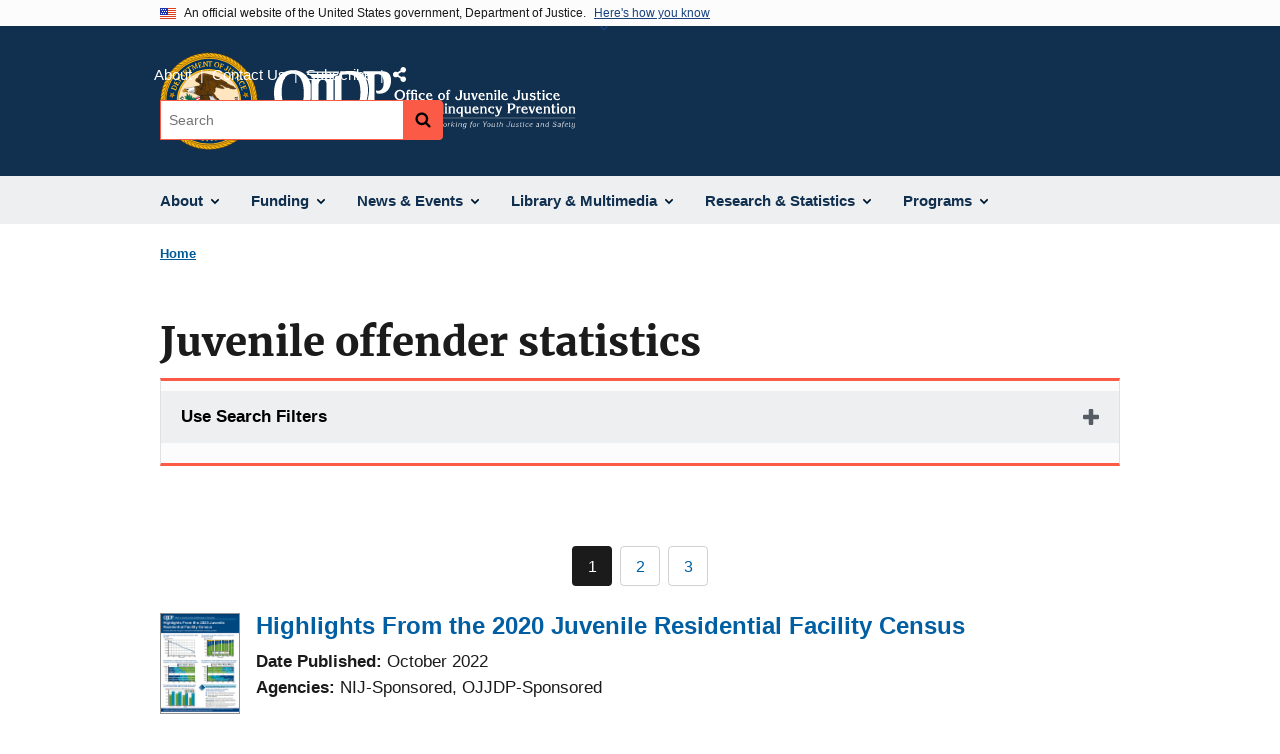

--- FILE ---
content_type: text/html; charset=UTF-8
request_url: https://ojjdp.ojp.gov/taxonomy/term/juvenile-offender-statistics
body_size: 12544
content:
<!DOCTYPE html>
<html lang="en" dir="ltr" prefix="og: https://ogp.me/ns#">
  <head>
    <meta charset="utf-8" />
<link rel="preload" href="/themes/custom/ojp/assets/fonts/roboto/Roboto-Regular.woff2" as="font" type="font/woff2" crossorigin="" />
<link rel="preload" href="/themes/custom/ojp/assets/fonts/roboto/Roboto-Bold.woff2" as="font" type="font/woff2" crossorigin="" />
<link rel="preload" href="/themes/custom/ojp/assets/fonts/roboto/Roboto-Italic.woff2" as="font" type="font/woff2" crossorigin="" />
<link rel="preload" href="/themes/custom/ojp/assets/fonts/roboto/Roboto-BlackItalic.woff2" as="font" type="font/woff2" crossorigin="" />
<link rel="preload" href="/themes/custom/ojp/assets/fonts/merriweather/Latin-Merriweather-Regular.woff2" as="font" type="font/woff2" crossorigin="" />
<link rel="preload" href="/themes/custom/ojp/assets/fonts/merriweather/Latin-Merriweather-Bold.woff2" as="font" type="font/woff2" crossorigin="" />
<noscript><style>form.antibot * :not(.antibot-message) { display: none !important; }</style>
</noscript><link rel="canonical" href="https://ojjdp.ojp.gov/taxonomy/term/juvenile-offender-statistics" />
<meta property="og:site_name" content="Office of Juvenile Justice and Delinquency Prevention" />
<meta property="og:title" content="Juvenile offender statistics | Office of Juvenile Justice and Delinquency Prevention" />
<meta property="og:image" content="https://ojjdp.ojp.gov/sites/g/files/xyckuh176/files/images/2021-10/ojjdp-meta_og_1200x627.png" />
<meta name="twitter:card" content="summary_large_image" />
<meta name="twitter:title" content="Juvenile offender statistics | Office of Juvenile Justice and Delinquency Prevention" />
<meta name="twitter:image" content="https://ojjdp.ojp.gov/sites/g/files/xyckuh176/files/images/2021-10/ojjdp-meta_tw_1024x512.png" />
<meta name="google-site-verification" content="4PLVTsyCm3--uca8rMAYrsLAAEJtRBtpZWm-kh9pr0g" />
<meta name="Generator" content="Drupal 10 (https://www.drupal.org)" />
<meta name="MobileOptimized" content="width" />
<meta name="HandheldFriendly" content="true" />
<meta name="viewport" content="width=device-width, initial-scale=1.0" />
<link rel="icon" href="/themes/custom/ojp/assets/images/ojp/favicon.png" type="image/png" />

    <title>Juvenile offender statistics | Office of Juvenile Justice and Delinquency Prevention</title>
    <link rel="stylesheet" media="all" href="/sites/g/files/xyckuh176/files/css/css_7Rgx78kNFcEVWzv_-5Ty4WjStGOeG1aToiZANf5-ewQ.css?delta=0&amp;language=en&amp;theme=ojp&amp;include=[base64]" />
<link rel="stylesheet" media="all" href="/sites/g/files/xyckuh176/files/css/css_Ypsu4XtyBw3Upe9o6rG_HMzoTCSoXJQpAzGGkPbX90U.css?delta=1&amp;language=en&amp;theme=ojp&amp;include=[base64]" />
<link rel="stylesheet" media="print" href="/sites/g/files/xyckuh176/files/css/css_zxEGTDXeP9ngdNso24-Bomoquys4mkHkVPDlu-SLlg8.css?delta=2&amp;language=en&amp;theme=ojp&amp;include=[base64]" />
<link rel="stylesheet" media="all" href="/sites/g/files/xyckuh176/files/css/css_TJO5KPu1U2gTXRIhBWL4geIuon7dP9fjcN1wGFwLui8.css?delta=3&amp;language=en&amp;theme=ojp&amp;include=[base64]" />

    
  </head>
  <body class="path-taxonomy">
        <a href="#main-content" class="visually-hidden focusable skip-link">
      Skip to main content
    </a>
    <noscript><iframe src="https://www.googletagmanager.com/ns.html?id=GTM-58F3ZV5"
                  height="0" width="0" style="display:none;visibility:hidden"></iframe></noscript>

      <div class="dialog-off-canvas-main-canvas" data-off-canvas-main-canvas>
      <section class="usa-banner" aria-label="Official government website">

    <div class="usa-accordion">
  <header class="usa-banner__header">
    <div class="usa-banner__inner">
      <div class="grid-col-auto">
        <img class="usa-banner__header-flag" src="/themes/custom/ojp/assets/images/us_flag_small.png" alt="U.S. flag">
      </div>
      <div class="grid-col-fill tablet:grid-col-auto">
        <p class="usa-banner__header-text">An official website of the United States government, Department of Justice.</p>
        <p class="usa-banner__header-action" aria-hidden="true">Here's how you know</p>
      </div>
      <button class="usa-accordion__button usa-banner__button"
              aria-expanded="false" aria-controls="gov-banner">
        <span class="usa-banner__button-text">Here's how you know</span>
      </button>
    </div>
  </header>
  <div class="usa-banner__content usa-accordion__content" id="gov-banner" hidden>
    <div class="grid-row grid-gap-lg">
      <div class="usa-banner__guidance tablet:grid-col-6">
        <img class="usa-banner__icon usa-media-block__img" src="/themes/custom/ojp/assets/images/icon-dot-gov.svg" role="img" alt="" aria-hidden="true">
        <div class="usa-media-block__body">
          <p>
            <strong>Official websites use .gov</strong>
            <br>
            A <strong>.gov</strong> website belongs to an official government organization in the United States.
          </p>
        </div>
      </div>
      <div class="usa-banner__guidance tablet:grid-col-6">
        <img class="usa-banner__icon usa-media-block__img" src="/themes/custom/ojp/assets/images/icon-https.svg" role="img" alt="" aria-hidden="true">
        <div class="usa-media-block__body">
          <p>
            <strong>Secure .gov websites use HTTPS</strong>
            <br>
            A <strong>lock</strong> (
            <span class="icon-lock"><svg xmlns="http://www.w3.org/2000/svg" width="52" height="64" viewBox="0 0 52 64" class="usa-banner__lock-image" role="img" aria-labelledby="banner-lock-title-default banner-lock-description-default" focusable="false"><title id="banner-lock-title-default">Lock</title><desc id="banner-lock-description-default">A locked padlock</desc><path fill="#000000" fill-rule="evenodd" d="M26 0c10.493 0 19 8.507 19 19v9h3a4 4 0 0 1 4 4v28a4 4 0 0 1-4 4H4a4 4 0 0 1-4-4V32a4 4 0 0 1 4-4h3v-9C7 8.507 15.507 0 26 0zm0 8c-5.979 0-10.843 4.77-10.996 10.712L15 19v9h22v-9c0-6.075-4.925-11-11-11z"/></svg></span>
            ) or <strong>https://</strong> means you’ve safely connected to the .gov website. Share sensitive information only on official, secure websites.          </p>
        </div>
      </div>
    </div>
  </div>
</div>


    
  </section>

  <header class="usa-header usa-header--extended" id="header">

    
      <div class="usa-navbar">
                <button class="usa-menu-btn usa-button">Menu</button>
                  <div class="region region-header">
    <div class="usa-logo" id="logo">
      <div class="ojp-seal">
      <a href="https://www.ojp.gov" accesskey="1" title="Office of Justice Programs" aria-label="Office of Justice Programs">
                <img src="/themes/custom/ojp/assets/images/ojp/OJP-seal.svg" alt="Office of Justice Programs seal" height="98" width="98" />
              </a>
    </div>
        <div class="ojp-office-logo">
      <a href="/" accesskey="2" title="Home" aria-label="Home">
        <img src="/sites/g/files/xyckuh176/files/2024-12/OJJDP_tagline_white.svg?v=1" alt="Home" />
      </a>
    </div>
  </div>

  </div>

      </div>

      <div class="usa-overlay"></div>
        <nav class="usa-nav" aria-label="site navigation">
          <div class="usa-nav__inner">

            <button class="usa-nav__close">
              <img src="/themes/custom/ojp/assets/images/close-white.svg" alt="close" />
            </button>

            
            
                                              <div class="region region-primary-menu">
    


  
  
          <ul class="usa-nav__primary usa-accordion" aria-label="primary navigation">
    
          <li class="usa-nav__primary-item" >

                  <button class="usa-accordion__button usa-nav__link" aria-expanded="false" aria-controls="extended-nav-section-1">
            <span>About</span>
          </button>
        
                    
  
          <ul id="extended-nav-section-1" class="usa-nav__submenu" hidden>

            <li class="usa-nav__submenu-item">
        <a href="/about">
          <span>About</span>
        </a>
      </li>
      
    
          <li class="usa-nav__submenu-item">

        
                  <a href="/about/legislation" class="link">
            <span class="">Legislation</span>
          </a>
        
      </li>
          <li class="usa-nav__submenu-item">

        
                  <a href="/about/ojjdp-administrator" class="link">
            <span class="">Administrator</span>
          </a>
        
      </li>
          <li class="usa-nav__submenu-item">

        
                  <a href="/about/staff" class="link">
            <span class="">Staff Listing</span>
          </a>
        
      </li>
          <li class="usa-nav__submenu-item">

        
                  <a href="/about/core-requirements" class="link">
            <span class="">Core Requirements</span>
          </a>
        
      </li>
        </ul>
  
        
      </li>
          <li class="usa-nav__primary-item" >

                  <button class="usa-accordion__button usa-nav__link" aria-expanded="false" aria-controls="extended-nav-section-2">
            <span>Funding</span>
          </button>
        
                    
  
          <ul id="extended-nav-section-2" class="usa-nav__submenu" hidden>

            <li class="usa-nav__submenu-item">
        <a href="/funding">
          <span>Funding</span>
        </a>
      </li>
      
    
          <li class="usa-nav__submenu-item">

        
                  <a href="/funding/current" class="link">
            <span class="">Open Funding</span>
          </a>
        
      </li>
          <li class="usa-nav__submenu-item">

        
                  <a href="/funding/how-to-apply-faqs" class="link">
            <span class="">How to Apply FAQs</span>
          </a>
        
      </li>
          <li class="usa-nav__submenu-item">

        
                  <a href="/funding/expired" class="link">
            <span class="">Past Funding</span>
          </a>
        
      </li>
          <li class="usa-nav__submenu-item">

        
                  <a href="/funding/grant-performance-measurement/overview" class="link">
            <span class="">Performance Measures</span>
          </a>
        
      </li>
          <li class="usa-nav__submenu-item">

        
                  <a href="/funding/peer-review" class="link">
            <span class="">Peer Review</span>
          </a>
        
      </li>
        </ul>
  
        
      </li>
          <li class="usa-nav__primary-item" >

                  <button class="usa-accordion__button usa-nav__link" aria-expanded="false" aria-controls="extended-nav-section-3">
            <span>News &amp; Events</span>
          </button>
        
                    
  
          <ul id="extended-nav-section-3" class="usa-nav__submenu" hidden>

            <li class="usa-nav__submenu-item">
        <a href="/news">
          <span>News &amp; Events</span>
        </a>
      </li>
      
    
          <li class="usa-nav__submenu-item">

        
                  <a href="/news/juvjust" class="link">
            <span class="">JUVJUST</span>
          </a>
        
      </li>
          <li class="usa-nav__submenu-item">

        
                  <a href="/news/press-releases" class="link">
            <span class="">Press Releases</span>
          </a>
        
      </li>
          <li class="usa-nav__submenu-item">

        
                  <a href="/news/blogs" class="link">
            <span class="">Blogs</span>
          </a>
        
      </li>
          <li class="usa-nav__submenu-item">

        
                  <a href="/events" class="link">
            <span class="">Events</span>
          </a>
        
      </li>
        </ul>
  
        
      </li>
          <li class="usa-nav__primary-item" >

                  <button class="usa-accordion__button usa-nav__link" aria-expanded="false" aria-controls="extended-nav-section-4">
            <span>Library &amp; Multimedia</span>
          </button>
        
                    
  
          <ul id="extended-nav-section-4" class="usa-nav__submenu" hidden>

            <li class="usa-nav__submenu-item">
        <a href="/library">
          <span>Library &amp; Multimedia</span>
        </a>
      </li>
      
    
          <li class="usa-nav__submenu-item">

        
                  <a href="/library/publications/list" class="link">
            <span class="">Publications</span>
          </a>
        
      </li>
          <li class="usa-nav__submenu-item">

        
                  <a href="/library/multimedia/list" class="link">
            <span class="">Multimedia</span>
          </a>
        
      </li>
          <li class="usa-nav__submenu-item">

        
                  <a href="/library/fact-sheets-fliers-and-resources#extended-nav-section-4" class="link">
            <span class="">Resources for the Field</span>
          </a>
        
      </li>
          <li class="usa-nav__submenu-item">

        
                  <a href="/library/publications/types" class="link">
            <span class="">Types of Publications</span>
          </a>
        
      </li>
        </ul>
  
        
      </li>
          <li class="usa-nav__primary-item" >

                  <button class="usa-accordion__button usa-nav__link" aria-expanded="false" aria-controls="extended-nav-section-5">
            <span>Research &amp; Statistics</span>
          </button>
        
                    
  
          <ul id="extended-nav-section-5" class="usa-nav__submenu" hidden>

            <li class="usa-nav__submenu-item">
        <a href="/research-statistics">
          <span>Research &amp; Statistics</span>
        </a>
      </li>
      
    
          <li class="usa-nav__submenu-item">

        
                  <a href="/statistical-briefing-book" class="link">
            <span class="">Statistical Briefing Book</span>
          </a>
        
      </li>
          <li class="usa-nav__submenu-item">

        
                  <a href="/evidence-based-programs" class="link">
            <span class="">Evidence-based Programs</span>
          </a>
        
      </li>
          <li class="usa-nav__submenu-item">

        
                  <a href="/model-programs-guide/home" class="link">
            <span class="">Model Programs Guide</span>
          </a>
        
      </li>
          <li class="usa-nav__submenu-item">

        
                  <a href="/grantee-guidance" class="link">
            <span class="">Grantee Guidance</span>
          </a>
        
      </li>
          <li class="usa-nav__submenu-item">

        
                  <a href="/archived-data" class="link">
            <span class="">Archived Data</span>
          </a>
        
      </li>
        </ul>
  
        
      </li>
          <li class="usa-nav__primary-item" >

                  <button class="usa-accordion__button usa-nav__link" aria-expanded="false" aria-controls="extended-nav-section-6">
            <span>Programs</span>
          </button>
        
                    
  
          <ul id="extended-nav-section-6" class="usa-nav__submenu" hidden>

            <li class="usa-nav__submenu-item">
        <a href="/programs">
          <span>Programs</span>
        </a>
      </li>
      
    
          <li class="usa-nav__submenu-item">

        
                  <a href="/states" class="link">
            <span class="">State Support</span>
          </a>
        
      </li>
          <li class="usa-nav__submenu-item">

        
                  <a href="/training-and-technical-assistance" class="link">
            <span class="">Training &amp; TA</span>
          </a>
        
      </li>
        </ul>
  
        
      </li>
        </ul>
  



  </div>

                            
                              <div class="default">
                    <div class="region region-secondary-menu">
    <div class="usa-nav__secondary">
      <ul class="usa-nav__secondary-links">

          <li class="usa-nav__secondary-item">
        <a href="/about">
          About
        </a>
      </li>
          <li class="usa-nav__secondary-item">
        <a href="/contact">
          Contact Us
        </a>
      </li>
          <li class="usa-nav__secondary-item">
        <a href="/subscribe">
          Subscribe
        </a>
      </li>
                  <li class="usa-nav__secondary-item">
        <div class="doj-sharing">
  <button id="doj-sharing-toggle" class="doj-sharing__toggle" tabindex="0" title="Choose a social sharing platform" aria-haspopup="true" aria-controls="doj-sharing-links" aria-expanded="false">Share</button>
<ul id="doj-sharing-links" class="doj-sharing__list" tabindex="0" aria-label="Choose a social sharing platform"><li><a href="https://www.facebook.com/sharer/sharer.php?u=https%3A//ojjdp.ojp.gov/taxonomy/term/juvenile-offender-statistics" title="Share on Facebook" data-event-label="Share on Facebook" target="_blank">Facebook</a></li><li><a href="https://twitter.com/intent/tweet?url=https%3A//ojjdp.ojp.gov/taxonomy/term/juvenile-offender-statistics&amp;text=Juvenile%20offender%20statistics" title="Share on X" data-event-label="Share on X" target="_blank">X</a></li><li><a href="https://www.linkedin.com/shareArticle?mini=true&amp;url=https%3A//ojjdp.ojp.gov/taxonomy/term/juvenile-offender-statistics&amp;title=Juvenile%20offender%20statistics" title="Share on LinkedIn" data-event-label="Share on LinkedIn" target="_blank">LinkedIn</a></li><li><a href="https://reddit.com/submit?url=https%3A//ojjdp.ojp.gov/taxonomy/term/juvenile-offender-statistics&amp;title=Juvenile%20offender%20statistics" title="Share on Reddit" data-event-label="Share on Reddit" target="_blank">Reddit</a></li><li><a href="https://pinterest.com/pin/create/button?url=https%3A//ojjdp.ojp.gov/taxonomy/term/juvenile-offender-statistics&amp;media=https%3A//ojjdp.ojp.gov/sites/g/files/xyckuh176/files/2024-12/OJJDP_tagline_white.svg&amp;description=Juvenile%20offender%20statistics" title="Share on Pinterest" data-event-label="Share on Pinterest" target="_blank">Pinterest</a></li><li><a href="/cdn-cgi/l/email-protection#[base64]" title="Share on Email" data-event-label="Share on Email">Email</a></li></ul>
</div>
      </li>
        </ul>
  
</div>

<div id="block-ojp-searchblock" data-block-plugin-id="ojp_search_block" class="block block-ojp-search block-ojp-search-block">
  
    
      
<div class="usa-search usa-search--small">
  <div role="search">
    
<div data-gname="ojp-search" data-queryParameterName="keys" class="gcse-searchbox-only" data-resultsUrl="/search/results">
  
</div>

  </div>
</div>
  </div>

  </div>

                </div>
              
            
          </div>
        </nav>

      
  </header>

  <div class="grid-container">
    <div class="grid-col-fill">
        <div class="region region-breadcrumb">
    <div id="block-ojp-breadcrumbs" data-block-plugin-id="system_breadcrumb_block" class="block block-system block-system-breadcrumb-block">
  
    
       <nav id="system-breadcrumb" aria-label="breadcrumb">
        <ol class="add-list-reset uswds-breadcrumbs uswds-horizontal-list">
                            <li>
                                            <a href="/">Home</a>
                                    </li>
                    </ol>
    </nav>

  </div>

  </div>

    </div>
  </div>


<div class="usa-section uswds-middle-section " aria-label="primary content">
  <div class="grid-container ">
    <div class="grid-col-fill">
        <div class="region region-highlighted">
    <div data-drupal-messages-fallback class="hidden"></div>

  </div>


      
    </div>
  </div>

  
  
  <main class="uswds-main-content-wrapper grid-container ">
    <a id="main-content" tabindex="-1"></a>
    <div class = "grid-row grid-gap-2">

      <div class="region-content tablet:grid-col-12">
          <div class="region region-content">
    <div id="block-ojp-content" data-block-plugin-id="system_main_block" class="block block-system block-system-main-block">
  
    
      
  <h1 class="uswds-page-title page-title">Juvenile offender statistics</h1>

<form class="views-exposed-form usa-form" data-drupal-selector="ojp-term-type-form" action="/taxonomy/term/juvenile-offender-statistics" method="get" id="ojp-term-type-form" accept-charset="UTF-8">
  <fieldset class="usa-fieldset js-form-item form-item js-form-wrapper form-wrapper" data-drupal-selector="edit-form" id="edit-form">
      <legend class="usa-legend">
    <span class="fieldset-legend"></span>
  </legend>
  <div class="fieldset-wrapper">
                


  <div class="cta">
      <div class="usa-accordion" data-drupal-selector="edit-form" aria-label="accordion-group">
    
    

  
    
               
      
<h2 class="usa-accordion__heading">
  <button class="usa-accordion__button"
    aria-expanded="false"
    aria-controls="filter-"
    type="button">
  Use Search Filters
  </button>
</h2>
<div id="filter-" class="usa-accordion__content ui-widget-content" hidden>
      <div class="form--inline clearfix">
      
  <div class="ojp-filter-section">
    <h3 class="ojp-filter-section__heading">Select Filters</h3>
    <div class="ojp-filter-section__filters">
    <div class="usa-form-group js-form-item form-item js-form-type-select form-item-type js-form-item-type">
      
<label for="edit-type" class="usa-label">Type </label>
        <select data-drupal-selector="edit-type" id="edit-type" name="type" size="0" class="form-select usa-select"><option value="all" selected="selected">- Any -</option><option value="node:all">Content (All)</option><option value="media:all">Media (All)</option><option value="node:article">Article</option><option value="node:award">Award</option><option value="node:event">Event</option><option value="node:funding_opportunity">Funding Opportunity</option><option value="node:publication">Publication</option><option value="node:speech_message">Speech/General Message</option></select>

        </div>

  </div>
</div>
  <div class="ojp-filter-section">
    <div class="ojp-filter-section__filters">
    
  <div data-drupal-selector="edit-actions" class="form-actions js-form-wrapper form-wrapper">
    <button data-drupal-selector="edit-submit" class="usa-button--secondary button js-form-submit form-submit usa-button usa-input" type="submit" id="edit-submit" value="Submit all selections">Submit all selections</button>

  </div>

  </div>
</div>
    </div>
  </div>

</div>

    
  
  </div>

          </div>
</fieldset>

</form>
  <nav class="usa-pagination" role="navigation" aria-labelledby="pagination-heading--2">
    <h4 id="pagination-heading--2" class="visually-hidden">Pagination</h4>
    <ul class="usa-pagination__list js-pager__items">

                    
              <div class="pager__item--previous">&nbsp;</div>
      
            
                    <li class="usa-pagination__item usa-pagination__page-no">
                                          <a class="usa-pagination__button usa-current" href="?page=0" title="Current page" aria-current="page" class="usa-pagination__button usa-current">
            <span class="visually-hidden">
              Current page
            </span>1</a>
        </li>
              <li class="usa-pagination__item usa-pagination__page-no">
                                          <a class="usa-pagination__button " href="?page=1" title="Go to page 2" class="usa-pagination__button">
            <span class="visually-hidden">
              Page
            </span>2</a>
        </li>
              <li class="usa-pagination__item usa-pagination__page-no">
                                          <a class="usa-pagination__button " href="?page=2" title="Go to page 3" class="usa-pagination__button">
            <span class="visually-hidden">
              Page
            </span>3</a>
        </li>
      
            
            
                                <div class="pager__item--next">&nbsp;</div>
                  </ul>
  </nav>


  
  
  
  
  
  
  
<article class="listing-item listing-item--publication listing-item-row">
  
        <div class="ojp-thumbnail auto-thumbnail listing-item__thumbnail">
              <a href="/library/publications/highlights-2020-juvenile-residential-facility-census" aria-label="Highlights From the 2020 Juvenile Residential Facility Census">
            <div class="field field--name-field-thumbnail field--type-entity-reference field--label-hidden field__item"><article class="media media--type-image media--view-mode-thumbnail">
  
      
            <div class="field field--name-image field--type-image field--label-hidden field__item">  
<div class="ojp-image  ">
            <img alt="NCJ Number 305346 Thumbnail " title="NCJ Number 305346 Thumbnail " src="/sites/g/files/xyckuh176/files/styles/medium/public/images/2022-10/NCJ%20Number%20305346%20Thumbnail.png?itok=XaS3giUD" />
  
  </div>
</div>
      
  </article>
</div>
      </a>
          </div>
  
    <div class="listing-item__content_wrapper">

        <h3 class="listing-item__title">
              <a href="/library/publications/highlights-2020-juvenile-residential-facility-census">Highlights From the 2020 Juvenile Residential Facility Census</a>
                </h3>
    
        
        
        <div class="listing-item__wrapper">
            <div class="listing-item__content">
        
                  

<div class="field field--extra-field field--name-date-published field--label-inline clearfix">
  <div class="field__label">Date Published</div>

<div class="field__item">
  October 2022
</div>

</div>
  <div class="field field--name-field-agencies field--type-entity-reference field--label-inline clearfix">
    <div class="field__label">Agencies</div>
          <div class="field__items">
          <span class="field__item">NIJ-Sponsored,</span>
          <span class="field__item">OJJDP-Sponsored</span>
          </div>
      </div>

      </div>
            
    </div>
    
    
    
  </div>
</article>


  
  
  
  
  
  
  
<article class="listing-item listing-item--publication listing-item-row">
  
        <div class="ojp-thumbnail auto-thumbnail listing-item__thumbnail">
              <a href="/library/publications/patterns-juvenile-court-referrals-youth-born-2000" aria-label="Patterns of Juvenile Court Referrals of Youth Born in 2000">
            <div class="field field--name-field-thumbnail field--type-entity-reference field--label-hidden field__item"><article class="media media--type-image media--view-mode-thumbnail">
  
      
            <div class="field field--name-image field--type-image field--label-hidden field__item">  
<div class="ojp-image  ">
            <img alt="NCJ Number 304627 Thumbnail" title="NCJ Number 304627 Thumbnail" src="/sites/g/files/xyckuh176/files/styles/medium/public/images/2022-08/NCJ%20Number%20304627%20Thumbnail.png?itok=F_x1GJAO" />
  
  </div>
</div>
      
  </article>
</div>
      </a>
          </div>
  
    <div class="listing-item__content_wrapper">

        <h3 class="listing-item__title">
              <a href="/library/publications/patterns-juvenile-court-referrals-youth-born-2000">Patterns of Juvenile Court Referrals of Youth Born in 2000</a>
                </h3>
    
        
        
        <div class="listing-item__wrapper">
            <div class="listing-item__content">
        
                  

<div class="field field--extra-field field--name-date-published field--label-inline clearfix">
  <div class="field__label">Date Published</div>

<div class="field__item">
  August 2022
</div>

</div>
  <div class="field field--name-field-agencies field--type-entity-reference field--label-inline clearfix">
    <div class="field__label">Agencies</div>
          <div class="field__items">
          <span class="field__item">NIJ-Sponsored,</span>
          <span class="field__item">OJJDP-Sponsored</span>
          </div>
      </div>

      </div>
            
    </div>
    
    
    
  </div>
</article>


  
  
  
  
  
  
  
<article class="listing-item listing-item--publication listing-item-row">
  
        <div class="ojp-thumbnail default-thumbnail listing-item__thumbnail">
              <a href="/library/publications/juvenile-justice-system-and-risk-factor-data-2005-annual-report" aria-label="Juvenile Justice System and Risk Factor Data: 2005 Annual Report"><svg xmlns="http://www.w3.org/2000/svg" viewBox="0 0 78.72 100" width="78.72" height="100" aria-hidden="true" focusable="false" role="img"><path d="M65.29,85.16,54.07,93.88a1.18,1.18,0,0,1-.92.25H9.63v3.38H76.25V8.73H72.12V79.37a1.25,1.25,0,0,1-.49,1Z" opacity="0.2" style="isolation:isolate"/><path d="M77.49,6.26H72.12v-5A1.23,1.23,0,0,0,70.88,0H1.24A1.23,1.23,0,0,0,0,1.24V92.91a1.23,1.23,0,0,0,1.24,1.24H7.16v4.61A1.23,1.23,0,0,0,8.4,100H77.49a1.23,1.23,0,0,0,1.23-1.24V7.49A1.23,1.23,0,0,0,77.49,6.26ZM77.78,98H8.69V91.67H2.47V2.47H69.65V8h8.12Z"/><path d="M69.65,76.94l-.52-.35c-3.88-2.58-7.51-5-12.78-5.6A1.22,1.22,0,0,0,55,72.08a1.17,1.17,0,0,0,.15.73c.19.36,4.54,8.6-2.35,18.68l-.24.19H8.69V98H77.78V8H69.66ZM58.2,73.81c3.59.85,6.39,2.72,9.56,4.83l1,.67-5,3.89-6.25,4.72a20.42,20.42,0,0,0,.67-14.11Zm13.92,5.56V8.73h4.13v88.8H9.63V94.15H53.15a1.18,1.18,0,0,0,.92-.25l11.22-8.74,6.36-4.8a1.27,1.27,0,0,0,.47-1Z"/><rect x="8.52" y="8.6" width="55.22" height="1.41" opacity="0.4" style="isolation:isolate"/><rect x="8.49" y="14.41" width="55.22" height="1.41" opacity="0.4" style="isolation:isolate"/><rect x="8.45" y="20.22" width="27.69" height="1.41" opacity="0.4" style="isolation:isolate"/><rect x="8.53" y="26.04" width="27.69" height="1.41" opacity="0.4" style="isolation:isolate"/><rect x="8.38" y="31.85" width="27.69" height="1.41" opacity="0.4" style="isolation:isolate"/><rect x="8.46" y="37.65" width="27.69" height="1.41" opacity="0.4" style="isolation:isolate"/><rect x="8.38" y="43.46" width="55.22" height="1.41" opacity="0.4" style="isolation:isolate"/><rect x="8.46" y="49.27" width="55.22" height="1.41" opacity="0.4" style="isolation:isolate"/><rect x="8.51" y="55.08" width="55.22" height="1.41" opacity="0.4" style="isolation:isolate"/><rect x="8.52" y="60.9" width="55.22" height="1.41" opacity="0.4" style="isolation:isolate"/><rect x="8.51" y="66.7" width="55.22" height="1.41" opacity="0.4" style="isolation:isolate"/><rect x="8.51" y="72.51" width="47.8" height="1.41" opacity="0.4" style="isolation:isolate"/><rect x="8.38" y="78.32" width="49.57" height="1.41" opacity="0.4" style="isolation:isolate"/><rect x="8.38" y="84.13" width="48.86" height="1.41" opacity="0.4" style="isolation:isolate"/><path d="M62,39.18H40.86a1.24,1.24,0,0,1-1.24-1.24V20.33a1.23,1.23,0,0,1,1.24-1.23H62a1.24,1.24,0,0,1,1.24,1.23v17.6a1.24,1.24,0,0,1-1.22,1.25ZM42.09,36.71h18.7V21.57H42.09Z" opacity="0.75" style="isolation:isolate"/></svg>
</a>
          </div>
  
    <div class="listing-item__content_wrapper">

        <h3 class="listing-item__title">
              <a href="/library/publications/juvenile-justice-system-and-risk-factor-data-2005-annual-report">Juvenile Justice System and Risk Factor Data: 2005 Annual Report</a>
                </h3>
    
        
        
        <div class="listing-item__wrapper">
            <div class="listing-item__content">
        
                  

<div class="field field--extra-field field--name-date-published field--label-inline clearfix">
  <div class="field__label">Date Published</div>

<div class="field__item">
  June 2008
</div>

</div>
  <div class="field field--name-field-agencies field--type-entity-reference field--label-inline clearfix">
    <div class="field__label">Agencies</div>
          <div class="field__items">
          <span class="field__item">OJJDP-Sponsored</span>
          </div>
      </div>

      </div>
            
    </div>
    
    
    
  </div>
</article>


  
  
  
  
  
  
  
<article class="listing-item listing-item--publication listing-item-row">
  
        <div class="ojp-thumbnail default-thumbnail listing-item__thumbnail">
              <a href="/library/publications/juvenile-justice-system-and-risk-factor-data-illinois-2008-annual-report" aria-label="Juvenile Justice System and Risk Factor Data for Illinois: 2008 Annual Report"><svg xmlns="http://www.w3.org/2000/svg" viewBox="0 0 78.72 100" width="78.72" height="100" aria-hidden="true" focusable="false" role="img"><path d="M65.29,85.16,54.07,93.88a1.18,1.18,0,0,1-.92.25H9.63v3.38H76.25V8.73H72.12V79.37a1.25,1.25,0,0,1-.49,1Z" opacity="0.2" style="isolation:isolate"/><path d="M77.49,6.26H72.12v-5A1.23,1.23,0,0,0,70.88,0H1.24A1.23,1.23,0,0,0,0,1.24V92.91a1.23,1.23,0,0,0,1.24,1.24H7.16v4.61A1.23,1.23,0,0,0,8.4,100H77.49a1.23,1.23,0,0,0,1.23-1.24V7.49A1.23,1.23,0,0,0,77.49,6.26ZM77.78,98H8.69V91.67H2.47V2.47H69.65V8h8.12Z"/><path d="M69.65,76.94l-.52-.35c-3.88-2.58-7.51-5-12.78-5.6A1.22,1.22,0,0,0,55,72.08a1.17,1.17,0,0,0,.15.73c.19.36,4.54,8.6-2.35,18.68l-.24.19H8.69V98H77.78V8H69.66ZM58.2,73.81c3.59.85,6.39,2.72,9.56,4.83l1,.67-5,3.89-6.25,4.72a20.42,20.42,0,0,0,.67-14.11Zm13.92,5.56V8.73h4.13v88.8H9.63V94.15H53.15a1.18,1.18,0,0,0,.92-.25l11.22-8.74,6.36-4.8a1.27,1.27,0,0,0,.47-1Z"/><rect x="8.52" y="8.6" width="55.22" height="1.41" opacity="0.4" style="isolation:isolate"/><rect x="8.49" y="14.41" width="55.22" height="1.41" opacity="0.4" style="isolation:isolate"/><rect x="8.45" y="20.22" width="27.69" height="1.41" opacity="0.4" style="isolation:isolate"/><rect x="8.53" y="26.04" width="27.69" height="1.41" opacity="0.4" style="isolation:isolate"/><rect x="8.38" y="31.85" width="27.69" height="1.41" opacity="0.4" style="isolation:isolate"/><rect x="8.46" y="37.65" width="27.69" height="1.41" opacity="0.4" style="isolation:isolate"/><rect x="8.38" y="43.46" width="55.22" height="1.41" opacity="0.4" style="isolation:isolate"/><rect x="8.46" y="49.27" width="55.22" height="1.41" opacity="0.4" style="isolation:isolate"/><rect x="8.51" y="55.08" width="55.22" height="1.41" opacity="0.4" style="isolation:isolate"/><rect x="8.52" y="60.9" width="55.22" height="1.41" opacity="0.4" style="isolation:isolate"/><rect x="8.51" y="66.7" width="55.22" height="1.41" opacity="0.4" style="isolation:isolate"/><rect x="8.51" y="72.51" width="47.8" height="1.41" opacity="0.4" style="isolation:isolate"/><rect x="8.38" y="78.32" width="49.57" height="1.41" opacity="0.4" style="isolation:isolate"/><rect x="8.38" y="84.13" width="48.86" height="1.41" opacity="0.4" style="isolation:isolate"/><path d="M62,39.18H40.86a1.24,1.24,0,0,1-1.24-1.24V20.33a1.23,1.23,0,0,1,1.24-1.23H62a1.24,1.24,0,0,1,1.24,1.23v17.6a1.24,1.24,0,0,1-1.22,1.25ZM42.09,36.71h18.7V21.57H42.09Z" opacity="0.75" style="isolation:isolate"/></svg>
</a>
          </div>
  
    <div class="listing-item__content_wrapper">

        <h3 class="listing-item__title">
              <a href="/library/publications/juvenile-justice-system-and-risk-factor-data-illinois-2008-annual-report">Juvenile Justice System and Risk Factor Data for Illinois: 2008 Annual Report</a>
                </h3>
    
        
        
        <div class="listing-item__wrapper">
            <div class="listing-item__content">
        
                  

<div class="field field--extra-field field--name-date-published field--label-inline clearfix">
  <div class="field__label">Date Published</div>

<div class="field__item">
  March 2011
</div>

</div>
  <div class="field field--name-field-agencies field--type-entity-reference field--label-inline clearfix">
    <div class="field__label">Agencies</div>
          <div class="field__items">
          <span class="field__item">OJJDP-Sponsored</span>
          </div>
      </div>

      </div>
            
    </div>
    
    
    
  </div>
</article>


  
  
  
  
  
  
  
<article class="listing-item listing-item--publication listing-item-row">
  
        <div class="ojp-thumbnail default-thumbnail listing-item__thumbnail">
              <a href="/library/publications/juvenile-court-statistics-2018" aria-label="Juvenile Court Statistics, 2018"><svg xmlns="http://www.w3.org/2000/svg" viewBox="0 0 78.72 100" width="78.72" height="100" aria-hidden="true" focusable="false" role="img"><path d="M65.29,85.16,54.07,93.88a1.18,1.18,0,0,1-.92.25H9.63v3.38H76.25V8.73H72.12V79.37a1.25,1.25,0,0,1-.49,1Z" opacity="0.2" style="isolation:isolate"/><path d="M77.49,6.26H72.12v-5A1.23,1.23,0,0,0,70.88,0H1.24A1.23,1.23,0,0,0,0,1.24V92.91a1.23,1.23,0,0,0,1.24,1.24H7.16v4.61A1.23,1.23,0,0,0,8.4,100H77.49a1.23,1.23,0,0,0,1.23-1.24V7.49A1.23,1.23,0,0,0,77.49,6.26ZM77.78,98H8.69V91.67H2.47V2.47H69.65V8h8.12Z"/><path d="M69.65,76.94l-.52-.35c-3.88-2.58-7.51-5-12.78-5.6A1.22,1.22,0,0,0,55,72.08a1.17,1.17,0,0,0,.15.73c.19.36,4.54,8.6-2.35,18.68l-.24.19H8.69V98H77.78V8H69.66ZM58.2,73.81c3.59.85,6.39,2.72,9.56,4.83l1,.67-5,3.89-6.25,4.72a20.42,20.42,0,0,0,.67-14.11Zm13.92,5.56V8.73h4.13v88.8H9.63V94.15H53.15a1.18,1.18,0,0,0,.92-.25l11.22-8.74,6.36-4.8a1.27,1.27,0,0,0,.47-1Z"/><rect x="8.52" y="8.6" width="55.22" height="1.41" opacity="0.4" style="isolation:isolate"/><rect x="8.49" y="14.41" width="55.22" height="1.41" opacity="0.4" style="isolation:isolate"/><rect x="8.45" y="20.22" width="27.69" height="1.41" opacity="0.4" style="isolation:isolate"/><rect x="8.53" y="26.04" width="27.69" height="1.41" opacity="0.4" style="isolation:isolate"/><rect x="8.38" y="31.85" width="27.69" height="1.41" opacity="0.4" style="isolation:isolate"/><rect x="8.46" y="37.65" width="27.69" height="1.41" opacity="0.4" style="isolation:isolate"/><rect x="8.38" y="43.46" width="55.22" height="1.41" opacity="0.4" style="isolation:isolate"/><rect x="8.46" y="49.27" width="55.22" height="1.41" opacity="0.4" style="isolation:isolate"/><rect x="8.51" y="55.08" width="55.22" height="1.41" opacity="0.4" style="isolation:isolate"/><rect x="8.52" y="60.9" width="55.22" height="1.41" opacity="0.4" style="isolation:isolate"/><rect x="8.51" y="66.7" width="55.22" height="1.41" opacity="0.4" style="isolation:isolate"/><rect x="8.51" y="72.51" width="47.8" height="1.41" opacity="0.4" style="isolation:isolate"/><rect x="8.38" y="78.32" width="49.57" height="1.41" opacity="0.4" style="isolation:isolate"/><rect x="8.38" y="84.13" width="48.86" height="1.41" opacity="0.4" style="isolation:isolate"/><path d="M62,39.18H40.86a1.24,1.24,0,0,1-1.24-1.24V20.33a1.23,1.23,0,0,1,1.24-1.23H62a1.24,1.24,0,0,1,1.24,1.23v17.6a1.24,1.24,0,0,1-1.22,1.25ZM42.09,36.71h18.7V21.57H42.09Z" opacity="0.75" style="isolation:isolate"/></svg>
</a>
          </div>
  
    <div class="listing-item__content_wrapper">

        <h3 class="listing-item__title">
              <a href="/library/publications/juvenile-court-statistics-2018">Juvenile Court Statistics, 2018</a>
                </h3>
    
        
        
        <div class="listing-item__wrapper">
            <div class="listing-item__content">
        
                  

<div class="field field--extra-field field--name-date-published field--label-inline clearfix">
  <div class="field__label">Date Published</div>

<div class="field__item">
  June 2020
</div>

</div>
  <div class="field field--name-field-agencies field--type-entity-reference field--label-inline clearfix">
    <div class="field__label">Agencies</div>
          <div class="field__items">
          <span class="field__item">NIJ,</span>
          <span class="field__item">OJJDP</span>
          </div>
      </div>

      </div>
            
    </div>
    
    
    
  </div>
</article>


  
  
  
  
  
  
  
<article class="listing-item listing-item--publication listing-item-row">
  
        <div class="ojp-thumbnail default-thumbnail listing-item__thumbnail">
              <a href="/library/publications/juvenile-court-statistics-2017" aria-label="Juvenile Court Statistics, 2017"><svg xmlns="http://www.w3.org/2000/svg" viewBox="0 0 78.72 100" width="78.72" height="100" aria-hidden="true" focusable="false" role="img"><path d="M65.29,85.16,54.07,93.88a1.18,1.18,0,0,1-.92.25H9.63v3.38H76.25V8.73H72.12V79.37a1.25,1.25,0,0,1-.49,1Z" opacity="0.2" style="isolation:isolate"/><path d="M77.49,6.26H72.12v-5A1.23,1.23,0,0,0,70.88,0H1.24A1.23,1.23,0,0,0,0,1.24V92.91a1.23,1.23,0,0,0,1.24,1.24H7.16v4.61A1.23,1.23,0,0,0,8.4,100H77.49a1.23,1.23,0,0,0,1.23-1.24V7.49A1.23,1.23,0,0,0,77.49,6.26ZM77.78,98H8.69V91.67H2.47V2.47H69.65V8h8.12Z"/><path d="M69.65,76.94l-.52-.35c-3.88-2.58-7.51-5-12.78-5.6A1.22,1.22,0,0,0,55,72.08a1.17,1.17,0,0,0,.15.73c.19.36,4.54,8.6-2.35,18.68l-.24.19H8.69V98H77.78V8H69.66ZM58.2,73.81c3.59.85,6.39,2.72,9.56,4.83l1,.67-5,3.89-6.25,4.72a20.42,20.42,0,0,0,.67-14.11Zm13.92,5.56V8.73h4.13v88.8H9.63V94.15H53.15a1.18,1.18,0,0,0,.92-.25l11.22-8.74,6.36-4.8a1.27,1.27,0,0,0,.47-1Z"/><rect x="8.52" y="8.6" width="55.22" height="1.41" opacity="0.4" style="isolation:isolate"/><rect x="8.49" y="14.41" width="55.22" height="1.41" opacity="0.4" style="isolation:isolate"/><rect x="8.45" y="20.22" width="27.69" height="1.41" opacity="0.4" style="isolation:isolate"/><rect x="8.53" y="26.04" width="27.69" height="1.41" opacity="0.4" style="isolation:isolate"/><rect x="8.38" y="31.85" width="27.69" height="1.41" opacity="0.4" style="isolation:isolate"/><rect x="8.46" y="37.65" width="27.69" height="1.41" opacity="0.4" style="isolation:isolate"/><rect x="8.38" y="43.46" width="55.22" height="1.41" opacity="0.4" style="isolation:isolate"/><rect x="8.46" y="49.27" width="55.22" height="1.41" opacity="0.4" style="isolation:isolate"/><rect x="8.51" y="55.08" width="55.22" height="1.41" opacity="0.4" style="isolation:isolate"/><rect x="8.52" y="60.9" width="55.22" height="1.41" opacity="0.4" style="isolation:isolate"/><rect x="8.51" y="66.7" width="55.22" height="1.41" opacity="0.4" style="isolation:isolate"/><rect x="8.51" y="72.51" width="47.8" height="1.41" opacity="0.4" style="isolation:isolate"/><rect x="8.38" y="78.32" width="49.57" height="1.41" opacity="0.4" style="isolation:isolate"/><rect x="8.38" y="84.13" width="48.86" height="1.41" opacity="0.4" style="isolation:isolate"/><path d="M62,39.18H40.86a1.24,1.24,0,0,1-1.24-1.24V20.33a1.23,1.23,0,0,1,1.24-1.23H62a1.24,1.24,0,0,1,1.24,1.23v17.6a1.24,1.24,0,0,1-1.22,1.25ZM42.09,36.71h18.7V21.57H42.09Z" opacity="0.75" style="isolation:isolate"/></svg>
</a>
          </div>
  
    <div class="listing-item__content_wrapper">

        <h3 class="listing-item__title">
              <a href="/library/publications/juvenile-court-statistics-2017">Juvenile Court Statistics, 2017</a>
                </h3>
    
        
        
        <div class="listing-item__wrapper">
            <div class="listing-item__content">
        
                  

<div class="field field--extra-field field--name-date-published field--label-inline clearfix">
  <div class="field__label">Date Published</div>

<div class="field__item">
  June 2019
</div>

</div>
  <div class="field field--name-field-agencies field--type-entity-reference field--label-inline clearfix">
    <div class="field__label">Agencies</div>
          <div class="field__items">
          <span class="field__item">OJJDP-Sponsored</span>
          </div>
      </div>

      </div>
            
    </div>
    
    
    
  </div>
</article>


  
  
  
  
  
  
  
<article class="listing-item listing-item--publication listing-item-row">
  
        <div class="ojp-thumbnail default-thumbnail listing-item__thumbnail">
              <a href="/library/publications/girls-juvenile-justice-system" aria-label="Girls in the Juvenile Justice System"><svg xmlns="http://www.w3.org/2000/svg" viewBox="0 0 78.72 100" width="78.72" height="100" aria-hidden="true" focusable="false" role="img"><path d="M65.29,85.16,54.07,93.88a1.18,1.18,0,0,1-.92.25H9.63v3.38H76.25V8.73H72.12V79.37a1.25,1.25,0,0,1-.49,1Z" opacity="0.2" style="isolation:isolate"/><path d="M77.49,6.26H72.12v-5A1.23,1.23,0,0,0,70.88,0H1.24A1.23,1.23,0,0,0,0,1.24V92.91a1.23,1.23,0,0,0,1.24,1.24H7.16v4.61A1.23,1.23,0,0,0,8.4,100H77.49a1.23,1.23,0,0,0,1.23-1.24V7.49A1.23,1.23,0,0,0,77.49,6.26ZM77.78,98H8.69V91.67H2.47V2.47H69.65V8h8.12Z"/><path d="M69.65,76.94l-.52-.35c-3.88-2.58-7.51-5-12.78-5.6A1.22,1.22,0,0,0,55,72.08a1.17,1.17,0,0,0,.15.73c.19.36,4.54,8.6-2.35,18.68l-.24.19H8.69V98H77.78V8H69.66ZM58.2,73.81c3.59.85,6.39,2.72,9.56,4.83l1,.67-5,3.89-6.25,4.72a20.42,20.42,0,0,0,.67-14.11Zm13.92,5.56V8.73h4.13v88.8H9.63V94.15H53.15a1.18,1.18,0,0,0,.92-.25l11.22-8.74,6.36-4.8a1.27,1.27,0,0,0,.47-1Z"/><rect x="8.52" y="8.6" width="55.22" height="1.41" opacity="0.4" style="isolation:isolate"/><rect x="8.49" y="14.41" width="55.22" height="1.41" opacity="0.4" style="isolation:isolate"/><rect x="8.45" y="20.22" width="27.69" height="1.41" opacity="0.4" style="isolation:isolate"/><rect x="8.53" y="26.04" width="27.69" height="1.41" opacity="0.4" style="isolation:isolate"/><rect x="8.38" y="31.85" width="27.69" height="1.41" opacity="0.4" style="isolation:isolate"/><rect x="8.46" y="37.65" width="27.69" height="1.41" opacity="0.4" style="isolation:isolate"/><rect x="8.38" y="43.46" width="55.22" height="1.41" opacity="0.4" style="isolation:isolate"/><rect x="8.46" y="49.27" width="55.22" height="1.41" opacity="0.4" style="isolation:isolate"/><rect x="8.51" y="55.08" width="55.22" height="1.41" opacity="0.4" style="isolation:isolate"/><rect x="8.52" y="60.9" width="55.22" height="1.41" opacity="0.4" style="isolation:isolate"/><rect x="8.51" y="66.7" width="55.22" height="1.41" opacity="0.4" style="isolation:isolate"/><rect x="8.51" y="72.51" width="47.8" height="1.41" opacity="0.4" style="isolation:isolate"/><rect x="8.38" y="78.32" width="49.57" height="1.41" opacity="0.4" style="isolation:isolate"/><rect x="8.38" y="84.13" width="48.86" height="1.41" opacity="0.4" style="isolation:isolate"/><path d="M62,39.18H40.86a1.24,1.24,0,0,1-1.24-1.24V20.33a1.23,1.23,0,0,1,1.24-1.23H62a1.24,1.24,0,0,1,1.24,1.23v17.6a1.24,1.24,0,0,1-1.22,1.25ZM42.09,36.71h18.7V21.57H42.09Z" opacity="0.75" style="isolation:isolate"/></svg>
</a>
          </div>
  
    <div class="listing-item__content_wrapper">

        <h3 class="listing-item__title">
              <a href="/library/publications/girls-juvenile-justice-system">Girls in the Juvenile Justice System</a>
                </h3>
    
        
        
        <div class="listing-item__wrapper">
            <div class="listing-item__content">
        
                  

<div class="field field--extra-field field--name-date-published field--label-inline clearfix">
  <div class="field__label">Date Published</div>

<div class="field__item">
  April 2019
</div>

</div>
  <div class="field field--name-field-agencies field--type-entity-reference field--label-inline clearfix">
    <div class="field__label">Agencies</div>
          <div class="field__items">
          <span class="field__item">OJJDP</span>
          </div>
      </div>

      </div>
            
    </div>
    
    
    
  </div>
</article>


  
  
  
  
  
  
  
<article class="listing-item listing-item--publication listing-item-row">
  
        <div class="ojp-thumbnail auto-thumbnail listing-item__thumbnail">
              <a href="/library/publications/delinquency-cases-juvenile-court-2015" aria-label="Delinquency Cases in Juvenile Court, 2015">
            <div class="field field--name-field-thumbnail field--type-entity-reference field--label-hidden field__item"><article class="media media--type-image media--view-mode-thumbnail">
  
      
            <div class="field field--name-image field--type-image field--label-hidden field__item">  
<div class="ojp-image  ">
            <img alt="OJJDP, Office of Juvenile Justice and Delinquency Prevention, logo " title="OJJDP, Office of Juvenile Justice and Delinquency Prevention, logo " src="/sites/g/files/xyckuh176/files/styles/medium/public/images/2022-11/ojjdp-logo_220x180.png?itok=UJkllEVe" />
  
  </div>
</div>
      
  </article>
</div>
      </a>
          </div>
  
    <div class="listing-item__content_wrapper">

        <h3 class="listing-item__title">
              <a href="/library/publications/delinquency-cases-juvenile-court-2015">Delinquency Cases in Juvenile Court, 2015</a>
                </h3>
    
        
        
        <div class="listing-item__wrapper">
            <div class="listing-item__content">
        
                  

<div class="field field--extra-field field--name-date-published field--label-inline clearfix">
  <div class="field__label">Date Published</div>

<div class="field__item">
  December 2018
</div>

</div>
  <div class="field field--name-field-agencies field--type-entity-reference field--label-inline clearfix">
    <div class="field__label">Agencies</div>
          <div class="field__items">
          <span class="field__item">OJJDP</span>
          </div>
      </div>

      </div>
            
    </div>
    
    
    
  </div>
</article>


  
  
  
  
  
  
  
<article class="listing-item listing-item--publication listing-item-row">
  
        <div class="ojp-thumbnail default-thumbnail listing-item__thumbnail">
              <a href="/library/publications/juvenile-court-statistics-2016" aria-label="Juvenile Court Statistics, 2016"><svg xmlns="http://www.w3.org/2000/svg" viewBox="0 0 78.72 100" width="78.72" height="100" aria-hidden="true" focusable="false" role="img"><path d="M65.29,85.16,54.07,93.88a1.18,1.18,0,0,1-.92.25H9.63v3.38H76.25V8.73H72.12V79.37a1.25,1.25,0,0,1-.49,1Z" opacity="0.2" style="isolation:isolate"/><path d="M77.49,6.26H72.12v-5A1.23,1.23,0,0,0,70.88,0H1.24A1.23,1.23,0,0,0,0,1.24V92.91a1.23,1.23,0,0,0,1.24,1.24H7.16v4.61A1.23,1.23,0,0,0,8.4,100H77.49a1.23,1.23,0,0,0,1.23-1.24V7.49A1.23,1.23,0,0,0,77.49,6.26ZM77.78,98H8.69V91.67H2.47V2.47H69.65V8h8.12Z"/><path d="M69.65,76.94l-.52-.35c-3.88-2.58-7.51-5-12.78-5.6A1.22,1.22,0,0,0,55,72.08a1.17,1.17,0,0,0,.15.73c.19.36,4.54,8.6-2.35,18.68l-.24.19H8.69V98H77.78V8H69.66ZM58.2,73.81c3.59.85,6.39,2.72,9.56,4.83l1,.67-5,3.89-6.25,4.72a20.42,20.42,0,0,0,.67-14.11Zm13.92,5.56V8.73h4.13v88.8H9.63V94.15H53.15a1.18,1.18,0,0,0,.92-.25l11.22-8.74,6.36-4.8a1.27,1.27,0,0,0,.47-1Z"/><rect x="8.52" y="8.6" width="55.22" height="1.41" opacity="0.4" style="isolation:isolate"/><rect x="8.49" y="14.41" width="55.22" height="1.41" opacity="0.4" style="isolation:isolate"/><rect x="8.45" y="20.22" width="27.69" height="1.41" opacity="0.4" style="isolation:isolate"/><rect x="8.53" y="26.04" width="27.69" height="1.41" opacity="0.4" style="isolation:isolate"/><rect x="8.38" y="31.85" width="27.69" height="1.41" opacity="0.4" style="isolation:isolate"/><rect x="8.46" y="37.65" width="27.69" height="1.41" opacity="0.4" style="isolation:isolate"/><rect x="8.38" y="43.46" width="55.22" height="1.41" opacity="0.4" style="isolation:isolate"/><rect x="8.46" y="49.27" width="55.22" height="1.41" opacity="0.4" style="isolation:isolate"/><rect x="8.51" y="55.08" width="55.22" height="1.41" opacity="0.4" style="isolation:isolate"/><rect x="8.52" y="60.9" width="55.22" height="1.41" opacity="0.4" style="isolation:isolate"/><rect x="8.51" y="66.7" width="55.22" height="1.41" opacity="0.4" style="isolation:isolate"/><rect x="8.51" y="72.51" width="47.8" height="1.41" opacity="0.4" style="isolation:isolate"/><rect x="8.38" y="78.32" width="49.57" height="1.41" opacity="0.4" style="isolation:isolate"/><rect x="8.38" y="84.13" width="48.86" height="1.41" opacity="0.4" style="isolation:isolate"/><path d="M62,39.18H40.86a1.24,1.24,0,0,1-1.24-1.24V20.33a1.23,1.23,0,0,1,1.24-1.23H62a1.24,1.24,0,0,1,1.24,1.23v17.6a1.24,1.24,0,0,1-1.22,1.25ZM42.09,36.71h18.7V21.57H42.09Z" opacity="0.75" style="isolation:isolate"/></svg>
</a>
          </div>
  
    <div class="listing-item__content_wrapper">

        <h3 class="listing-item__title">
              <a href="/library/publications/juvenile-court-statistics-2016">Juvenile Court Statistics, 2016</a>
                </h3>
    
        
        
        <div class="listing-item__wrapper">
            <div class="listing-item__content">
        
                  

<div class="field field--extra-field field--name-date-published field--label-inline clearfix">
  <div class="field__label">Date Published</div>

<div class="field__item">
  August 2018
</div>

</div>
  <div class="field field--name-field-agencies field--type-entity-reference field--label-inline clearfix">
    <div class="field__label">Agencies</div>
          <div class="field__items">
          <span class="field__item">OJJDP-Sponsored</span>
          </div>
      </div>

      </div>
            
    </div>
    
    
    
  </div>
</article>


  
  
  
  
  
  
  
<article class="listing-item listing-item--publication listing-item-row">
  
        <div class="ojp-thumbnail default-thumbnail listing-item__thumbnail">
              <a href="/library/publications/juvenile-court-statistics-2015" aria-label="Juvenile Court Statistics, 2015"><svg xmlns="http://www.w3.org/2000/svg" viewBox="0 0 78.72 100" width="78.72" height="100" aria-hidden="true" focusable="false" role="img"><path d="M65.29,85.16,54.07,93.88a1.18,1.18,0,0,1-.92.25H9.63v3.38H76.25V8.73H72.12V79.37a1.25,1.25,0,0,1-.49,1Z" opacity="0.2" style="isolation:isolate"/><path d="M77.49,6.26H72.12v-5A1.23,1.23,0,0,0,70.88,0H1.24A1.23,1.23,0,0,0,0,1.24V92.91a1.23,1.23,0,0,0,1.24,1.24H7.16v4.61A1.23,1.23,0,0,0,8.4,100H77.49a1.23,1.23,0,0,0,1.23-1.24V7.49A1.23,1.23,0,0,0,77.49,6.26ZM77.78,98H8.69V91.67H2.47V2.47H69.65V8h8.12Z"/><path d="M69.65,76.94l-.52-.35c-3.88-2.58-7.51-5-12.78-5.6A1.22,1.22,0,0,0,55,72.08a1.17,1.17,0,0,0,.15.73c.19.36,4.54,8.6-2.35,18.68l-.24.19H8.69V98H77.78V8H69.66ZM58.2,73.81c3.59.85,6.39,2.72,9.56,4.83l1,.67-5,3.89-6.25,4.72a20.42,20.42,0,0,0,.67-14.11Zm13.92,5.56V8.73h4.13v88.8H9.63V94.15H53.15a1.18,1.18,0,0,0,.92-.25l11.22-8.74,6.36-4.8a1.27,1.27,0,0,0,.47-1Z"/><rect x="8.52" y="8.6" width="55.22" height="1.41" opacity="0.4" style="isolation:isolate"/><rect x="8.49" y="14.41" width="55.22" height="1.41" opacity="0.4" style="isolation:isolate"/><rect x="8.45" y="20.22" width="27.69" height="1.41" opacity="0.4" style="isolation:isolate"/><rect x="8.53" y="26.04" width="27.69" height="1.41" opacity="0.4" style="isolation:isolate"/><rect x="8.38" y="31.85" width="27.69" height="1.41" opacity="0.4" style="isolation:isolate"/><rect x="8.46" y="37.65" width="27.69" height="1.41" opacity="0.4" style="isolation:isolate"/><rect x="8.38" y="43.46" width="55.22" height="1.41" opacity="0.4" style="isolation:isolate"/><rect x="8.46" y="49.27" width="55.22" height="1.41" opacity="0.4" style="isolation:isolate"/><rect x="8.51" y="55.08" width="55.22" height="1.41" opacity="0.4" style="isolation:isolate"/><rect x="8.52" y="60.9" width="55.22" height="1.41" opacity="0.4" style="isolation:isolate"/><rect x="8.51" y="66.7" width="55.22" height="1.41" opacity="0.4" style="isolation:isolate"/><rect x="8.51" y="72.51" width="47.8" height="1.41" opacity="0.4" style="isolation:isolate"/><rect x="8.38" y="78.32" width="49.57" height="1.41" opacity="0.4" style="isolation:isolate"/><rect x="8.38" y="84.13" width="48.86" height="1.41" opacity="0.4" style="isolation:isolate"/><path d="M62,39.18H40.86a1.24,1.24,0,0,1-1.24-1.24V20.33a1.23,1.23,0,0,1,1.24-1.23H62a1.24,1.24,0,0,1,1.24,1.23v17.6a1.24,1.24,0,0,1-1.22,1.25ZM42.09,36.71h18.7V21.57H42.09Z" opacity="0.75" style="isolation:isolate"/></svg>
</a>
          </div>
  
    <div class="listing-item__content_wrapper">

        <h3 class="listing-item__title">
              <a href="/library/publications/juvenile-court-statistics-2015">Juvenile Court Statistics, 2015</a>
                </h3>
    
        
        
        <div class="listing-item__wrapper">
            <div class="listing-item__content">
        
                  

<div class="field field--extra-field field--name-date-published field--label-inline clearfix">
  <div class="field__label">Date Published</div>

<div class="field__item">
  April 2018
</div>

</div>
  <div class="field field--name-field-agencies field--type-entity-reference field--label-inline clearfix">
    <div class="field__label">Agencies</div>
          <div class="field__items">
          <span class="field__item">OJJDP-Sponsored</span>
          </div>
      </div>

      </div>
            
    </div>
    
    
    
  </div>
</article>


  
  
  
  
  
  
  
<article class="listing-item listing-item--publication listing-item-row">
  
        <div class="ojp-thumbnail auto-thumbnail listing-item__thumbnail">
              <a href="/library/publications/characteristics-delinquency-cases-handled-juvenile-court-2015" aria-label="Characteristics of Delinquency Cases Handled in Juvenile Court 2015">
            <div class="field field--name-field-thumbnail field--type-entity-reference field--label-hidden field__item"><article class="media media--type-image media--view-mode-thumbnail">
  
      
            <div class="field field--name-image field--type-image field--label-hidden field__item">  
<div class="ojp-image  ">
            <img alt="NCJ Number 251695 Thumbnail" title="NCJ Number 251695 Thumbnail" src="/sites/g/files/xyckuh176/files/styles/medium/public/images/2022-11/NCJ%20Number%20251695%20Thumbnail.png?itok=AXxZAFvT" />
  
  </div>
</div>
      
  </article>
</div>
      </a>
          </div>
  
    <div class="listing-item__content_wrapper">

        <h3 class="listing-item__title">
              <a href="/library/publications/characteristics-delinquency-cases-handled-juvenile-court-2015">Characteristics of Delinquency Cases Handled in Juvenile Court 2015</a>
                </h3>
    
        
        
        <div class="listing-item__wrapper">
            <div class="listing-item__content">
        
                  

<div class="field field--extra-field field--name-date-published field--label-inline clearfix">
  <div class="field__label">Date Published</div>

<div class="field__item">
  May 2018
</div>

</div>
  <div class="field field--name-field-agencies field--type-entity-reference field--label-inline clearfix">
    <div class="field__label">Agencies</div>
          <div class="field__items">
          <span class="field__item">OJJDP-Sponsored</span>
          </div>
      </div>

      </div>
            
    </div>
    
    
    
  </div>
</article>


  
  
  
  
  
  
  
<article class="listing-item listing-item--publication listing-item-row">
  
        <div class="ojp-thumbnail auto-thumbnail listing-item__thumbnail">
              <a href="/library/publications/spotlight-girls-juvenile-justice-system" aria-label="Spotlight on Girls in the Juvenile Justice System">
            <div class="field field--name-field-thumbnail field--type-entity-reference field--label-hidden field__item"><article class="media media--type-image media--view-mode-thumbnail">
  
      
            <div class="field field--name-image field--type-image field--label-hidden field__item">  
<div class="ojp-image  ">
            <img alt="NCJ Number 251499 Thumbnail" title="NCJ Number 251499 Thumbnail" src="/sites/g/files/xyckuh176/files/styles/medium/public/images/2022-11/NCJ%20Number%20251499%20Thumbnail.png?itok=wRP8iy5U" />
  
  </div>
</div>
      
  </article>
</div>
      </a>
          </div>
  
    <div class="listing-item__content_wrapper">

        <h3 class="listing-item__title">
              <a href="/library/publications/spotlight-girls-juvenile-justice-system">Spotlight on Girls in the Juvenile Justice System</a>
                </h3>
    
        
        
        <div class="listing-item__wrapper">
            <div class="listing-item__content">
        
                  

<div class="field field--extra-field field--name-date-published field--label-inline clearfix">
  <div class="field__label">Date Published</div>

<div class="field__item">
  January 2018
</div>

</div>
  <div class="field field--name-field-agencies field--type-entity-reference field--label-inline clearfix">
    <div class="field__label">Agencies</div>
          <div class="field__items">
          <span class="field__item">OJJDP-Sponsored</span>
          </div>
      </div>

      </div>
            
    </div>
    
    
    
  </div>
</article>


  
  
  
  
  
  
  
<article class="listing-item listing-item--publication listing-item-row">
  
        <div class="ojp-thumbnail default-thumbnail listing-item__thumbnail">
              <a href="/library/publications/survey-youth-residential-placement-youth-characteristics-and-backgrounds" aria-label="Survey of Youth in Residential Placement: Youth Characteristics and Backgrounds"><svg xmlns="http://www.w3.org/2000/svg" viewBox="0 0 78.72 100" width="78.72" height="100" aria-hidden="true" focusable="false" role="img"><path d="M65.29,85.16,54.07,93.88a1.18,1.18,0,0,1-.92.25H9.63v3.38H76.25V8.73H72.12V79.37a1.25,1.25,0,0,1-.49,1Z" opacity="0.2" style="isolation:isolate"/><path d="M77.49,6.26H72.12v-5A1.23,1.23,0,0,0,70.88,0H1.24A1.23,1.23,0,0,0,0,1.24V92.91a1.23,1.23,0,0,0,1.24,1.24H7.16v4.61A1.23,1.23,0,0,0,8.4,100H77.49a1.23,1.23,0,0,0,1.23-1.24V7.49A1.23,1.23,0,0,0,77.49,6.26ZM77.78,98H8.69V91.67H2.47V2.47H69.65V8h8.12Z"/><path d="M69.65,76.94l-.52-.35c-3.88-2.58-7.51-5-12.78-5.6A1.22,1.22,0,0,0,55,72.08a1.17,1.17,0,0,0,.15.73c.19.36,4.54,8.6-2.35,18.68l-.24.19H8.69V98H77.78V8H69.66ZM58.2,73.81c3.59.85,6.39,2.72,9.56,4.83l1,.67-5,3.89-6.25,4.72a20.42,20.42,0,0,0,.67-14.11Zm13.92,5.56V8.73h4.13v88.8H9.63V94.15H53.15a1.18,1.18,0,0,0,.92-.25l11.22-8.74,6.36-4.8a1.27,1.27,0,0,0,.47-1Z"/><rect x="8.52" y="8.6" width="55.22" height="1.41" opacity="0.4" style="isolation:isolate"/><rect x="8.49" y="14.41" width="55.22" height="1.41" opacity="0.4" style="isolation:isolate"/><rect x="8.45" y="20.22" width="27.69" height="1.41" opacity="0.4" style="isolation:isolate"/><rect x="8.53" y="26.04" width="27.69" height="1.41" opacity="0.4" style="isolation:isolate"/><rect x="8.38" y="31.85" width="27.69" height="1.41" opacity="0.4" style="isolation:isolate"/><rect x="8.46" y="37.65" width="27.69" height="1.41" opacity="0.4" style="isolation:isolate"/><rect x="8.38" y="43.46" width="55.22" height="1.41" opacity="0.4" style="isolation:isolate"/><rect x="8.46" y="49.27" width="55.22" height="1.41" opacity="0.4" style="isolation:isolate"/><rect x="8.51" y="55.08" width="55.22" height="1.41" opacity="0.4" style="isolation:isolate"/><rect x="8.52" y="60.9" width="55.22" height="1.41" opacity="0.4" style="isolation:isolate"/><rect x="8.51" y="66.7" width="55.22" height="1.41" opacity="0.4" style="isolation:isolate"/><rect x="8.51" y="72.51" width="47.8" height="1.41" opacity="0.4" style="isolation:isolate"/><rect x="8.38" y="78.32" width="49.57" height="1.41" opacity="0.4" style="isolation:isolate"/><rect x="8.38" y="84.13" width="48.86" height="1.41" opacity="0.4" style="isolation:isolate"/><path d="M62,39.18H40.86a1.24,1.24,0,0,1-1.24-1.24V20.33a1.23,1.23,0,0,1,1.24-1.23H62a1.24,1.24,0,0,1,1.24,1.23v17.6a1.24,1.24,0,0,1-1.22,1.25ZM42.09,36.71h18.7V21.57H42.09Z" opacity="0.75" style="isolation:isolate"/></svg>
</a>
          </div>
  
    <div class="listing-item__content_wrapper">

        <h3 class="listing-item__title">
              <a href="/library/publications/survey-youth-residential-placement-youth-characteristics-and-backgrounds">Survey of Youth in Residential Placement: Youth Characteristics and Backgrounds</a>
                </h3>
    
        
        
        <div class="listing-item__wrapper">
            <div class="listing-item__content">
        
                  

<div class="field field--extra-field field--name-date-published field--label-inline clearfix">
  <div class="field__label">Date Published</div>

<div class="field__item">
  May 2016
</div>

</div>
  <div class="field field--name-field-agencies field--type-entity-reference field--label-inline clearfix">
    <div class="field__label">Agencies</div>
          <div class="field__items">
          <span class="field__item">OJJDP-Sponsored</span>
          </div>
      </div>

      </div>
            
    </div>
    
    
    
  </div>
</article>


  
  
  
  
  
  
  
<article class="listing-item listing-item--publication listing-item-row">
  
        <div class="ojp-thumbnail default-thumbnail listing-item__thumbnail">
              <a href="/library/publications/juvenile-court-statistics-2014" aria-label="Juvenile Court Statistics, 2014"><svg xmlns="http://www.w3.org/2000/svg" viewBox="0 0 78.72 100" width="78.72" height="100" aria-hidden="true" focusable="false" role="img"><path d="M65.29,85.16,54.07,93.88a1.18,1.18,0,0,1-.92.25H9.63v3.38H76.25V8.73H72.12V79.37a1.25,1.25,0,0,1-.49,1Z" opacity="0.2" style="isolation:isolate"/><path d="M77.49,6.26H72.12v-5A1.23,1.23,0,0,0,70.88,0H1.24A1.23,1.23,0,0,0,0,1.24V92.91a1.23,1.23,0,0,0,1.24,1.24H7.16v4.61A1.23,1.23,0,0,0,8.4,100H77.49a1.23,1.23,0,0,0,1.23-1.24V7.49A1.23,1.23,0,0,0,77.49,6.26ZM77.78,98H8.69V91.67H2.47V2.47H69.65V8h8.12Z"/><path d="M69.65,76.94l-.52-.35c-3.88-2.58-7.51-5-12.78-5.6A1.22,1.22,0,0,0,55,72.08a1.17,1.17,0,0,0,.15.73c.19.36,4.54,8.6-2.35,18.68l-.24.19H8.69V98H77.78V8H69.66ZM58.2,73.81c3.59.85,6.39,2.72,9.56,4.83l1,.67-5,3.89-6.25,4.72a20.42,20.42,0,0,0,.67-14.11Zm13.92,5.56V8.73h4.13v88.8H9.63V94.15H53.15a1.18,1.18,0,0,0,.92-.25l11.22-8.74,6.36-4.8a1.27,1.27,0,0,0,.47-1Z"/><rect x="8.52" y="8.6" width="55.22" height="1.41" opacity="0.4" style="isolation:isolate"/><rect x="8.49" y="14.41" width="55.22" height="1.41" opacity="0.4" style="isolation:isolate"/><rect x="8.45" y="20.22" width="27.69" height="1.41" opacity="0.4" style="isolation:isolate"/><rect x="8.53" y="26.04" width="27.69" height="1.41" opacity="0.4" style="isolation:isolate"/><rect x="8.38" y="31.85" width="27.69" height="1.41" opacity="0.4" style="isolation:isolate"/><rect x="8.46" y="37.65" width="27.69" height="1.41" opacity="0.4" style="isolation:isolate"/><rect x="8.38" y="43.46" width="55.22" height="1.41" opacity="0.4" style="isolation:isolate"/><rect x="8.46" y="49.27" width="55.22" height="1.41" opacity="0.4" style="isolation:isolate"/><rect x="8.51" y="55.08" width="55.22" height="1.41" opacity="0.4" style="isolation:isolate"/><rect x="8.52" y="60.9" width="55.22" height="1.41" opacity="0.4" style="isolation:isolate"/><rect x="8.51" y="66.7" width="55.22" height="1.41" opacity="0.4" style="isolation:isolate"/><rect x="8.51" y="72.51" width="47.8" height="1.41" opacity="0.4" style="isolation:isolate"/><rect x="8.38" y="78.32" width="49.57" height="1.41" opacity="0.4" style="isolation:isolate"/><rect x="8.38" y="84.13" width="48.86" height="1.41" opacity="0.4" style="isolation:isolate"/><path d="M62,39.18H40.86a1.24,1.24,0,0,1-1.24-1.24V20.33a1.23,1.23,0,0,1,1.24-1.23H62a1.24,1.24,0,0,1,1.24,1.23v17.6a1.24,1.24,0,0,1-1.22,1.25ZM42.09,36.71h18.7V21.57H42.09Z" opacity="0.75" style="isolation:isolate"/></svg>
</a>
          </div>
  
    <div class="listing-item__content_wrapper">

        <h3 class="listing-item__title">
              <a href="/library/publications/juvenile-court-statistics-2014">Juvenile Court Statistics, 2014</a>
                </h3>
    
        
        
        <div class="listing-item__wrapper">
            <div class="listing-item__content">
        
                  

<div class="field field--extra-field field--name-date-published field--label-inline clearfix">
  <div class="field__label">Date Published</div>

<div class="field__item">
  April 2017
</div>

</div>
  <div class="field field--name-field-agencies field--type-entity-reference field--label-inline clearfix">
    <div class="field__label">Agencies</div>
          <div class="field__items">
          <span class="field__item">OJJDP-Sponsored</span>
          </div>
      </div>

      </div>
            
    </div>
    
    
    
  </div>
</article>


  
  
  
  
  
  
  
<article class="listing-item listing-item--publication listing-item-row">
  
        <div class="ojp-thumbnail default-thumbnail listing-item__thumbnail">
              <a href="/library/publications/juvenile-justice-illinois-2014" aria-label="Juvenile Justice in Illinois, 2014"><svg xmlns="http://www.w3.org/2000/svg" viewBox="0 0 78.72 100" width="78.72" height="100" aria-hidden="true" focusable="false" role="img"><path d="M65.29,85.16,54.07,93.88a1.18,1.18,0,0,1-.92.25H9.63v3.38H76.25V8.73H72.12V79.37a1.25,1.25,0,0,1-.49,1Z" opacity="0.2" style="isolation:isolate"/><path d="M77.49,6.26H72.12v-5A1.23,1.23,0,0,0,70.88,0H1.24A1.23,1.23,0,0,0,0,1.24V92.91a1.23,1.23,0,0,0,1.24,1.24H7.16v4.61A1.23,1.23,0,0,0,8.4,100H77.49a1.23,1.23,0,0,0,1.23-1.24V7.49A1.23,1.23,0,0,0,77.49,6.26ZM77.78,98H8.69V91.67H2.47V2.47H69.65V8h8.12Z"/><path d="M69.65,76.94l-.52-.35c-3.88-2.58-7.51-5-12.78-5.6A1.22,1.22,0,0,0,55,72.08a1.17,1.17,0,0,0,.15.73c.19.36,4.54,8.6-2.35,18.68l-.24.19H8.69V98H77.78V8H69.66ZM58.2,73.81c3.59.85,6.39,2.72,9.56,4.83l1,.67-5,3.89-6.25,4.72a20.42,20.42,0,0,0,.67-14.11Zm13.92,5.56V8.73h4.13v88.8H9.63V94.15H53.15a1.18,1.18,0,0,0,.92-.25l11.22-8.74,6.36-4.8a1.27,1.27,0,0,0,.47-1Z"/><rect x="8.52" y="8.6" width="55.22" height="1.41" opacity="0.4" style="isolation:isolate"/><rect x="8.49" y="14.41" width="55.22" height="1.41" opacity="0.4" style="isolation:isolate"/><rect x="8.45" y="20.22" width="27.69" height="1.41" opacity="0.4" style="isolation:isolate"/><rect x="8.53" y="26.04" width="27.69" height="1.41" opacity="0.4" style="isolation:isolate"/><rect x="8.38" y="31.85" width="27.69" height="1.41" opacity="0.4" style="isolation:isolate"/><rect x="8.46" y="37.65" width="27.69" height="1.41" opacity="0.4" style="isolation:isolate"/><rect x="8.38" y="43.46" width="55.22" height="1.41" opacity="0.4" style="isolation:isolate"/><rect x="8.46" y="49.27" width="55.22" height="1.41" opacity="0.4" style="isolation:isolate"/><rect x="8.51" y="55.08" width="55.22" height="1.41" opacity="0.4" style="isolation:isolate"/><rect x="8.52" y="60.9" width="55.22" height="1.41" opacity="0.4" style="isolation:isolate"/><rect x="8.51" y="66.7" width="55.22" height="1.41" opacity="0.4" style="isolation:isolate"/><rect x="8.51" y="72.51" width="47.8" height="1.41" opacity="0.4" style="isolation:isolate"/><rect x="8.38" y="78.32" width="49.57" height="1.41" opacity="0.4" style="isolation:isolate"/><rect x="8.38" y="84.13" width="48.86" height="1.41" opacity="0.4" style="isolation:isolate"/><path d="M62,39.18H40.86a1.24,1.24,0,0,1-1.24-1.24V20.33a1.23,1.23,0,0,1,1.24-1.23H62a1.24,1.24,0,0,1,1.24,1.23v17.6a1.24,1.24,0,0,1-1.22,1.25ZM42.09,36.71h18.7V21.57H42.09Z" opacity="0.75" style="isolation:isolate"/></svg>
</a>
          </div>
  
    <div class="listing-item__content_wrapper">

        <h3 class="listing-item__title">
              <a href="/library/publications/juvenile-justice-illinois-2014">Juvenile Justice in Illinois, 2014</a>
                </h3>
    
        
        
        <div class="listing-item__wrapper">
            <div class="listing-item__content">
        
                  

<div class="field field--extra-field field--name-date-published field--label-inline clearfix">
  <div class="field__label">Date Published</div>

<div class="field__item">
  September 2016
</div>

</div>
  <div class="field field--name-field-agencies field--type-entity-reference field--label-inline clearfix">
    <div class="field__label">Agencies</div>
          <div class="field__items">
          <span class="field__item">OJJDP-Sponsored,</span>
          <span class="field__item">BJA-Sponsored</span>
          </div>
      </div>

      </div>
            
    </div>
    
    
    
  </div>
</article>


  
  
  
  
  
  
  
<article class="listing-item listing-item--publication listing-item-row">
  
        <div class="ojp-thumbnail auto-thumbnail listing-item__thumbnail">
              <a href="/library/publications/delinquency-cases-juvenile-court-2013" aria-label="Delinquency Cases in Juvenile Court, 2013">
            <div class="field field--name-field-thumbnail field--type-entity-reference field--label-hidden field__item"><article class="media media--type-image media--view-mode-thumbnail">
  
      
            <div class="field field--name-image field--type-image field--label-hidden field__item">  
<div class="ojp-image  ">
            <img alt="OJJDP, Office of Juvenile Justice and Delinquency Prevention, logo " title="OJJDP, Office of Juvenile Justice and Delinquency Prevention, logo " src="/sites/g/files/xyckuh176/files/styles/medium/public/images/2022-11/ojjdp-logo_220x180.png?itok=UJkllEVe" />
  
  </div>
</div>
      
  </article>
</div>
      </a>
          </div>
  
    <div class="listing-item__content_wrapper">

        <h3 class="listing-item__title">
              <a href="/library/publications/delinquency-cases-juvenile-court-2013">Delinquency Cases in Juvenile Court, 2013</a>
                </h3>
    
        
        
        <div class="listing-item__wrapper">
            <div class="listing-item__content">
        
                  

<div class="field field--extra-field field--name-date-published field--label-inline clearfix">
  <div class="field__label">Date Published</div>

<div class="field__item">
  October 2015
</div>

</div>
  <div class="field field--name-field-agencies field--type-entity-reference field--label-inline clearfix">
    <div class="field__label">Agencies</div>
          <div class="field__items">
          <span class="field__item">OJJDP</span>
          </div>
      </div>

      </div>
            
    </div>
    
    
    
  </div>
</article>


  
  
  
  
  
  
  
<article class="listing-item listing-item--publication listing-item-row">
  
        <div class="ojp-thumbnail default-thumbnail listing-item__thumbnail">
              <a href="/library/publications/juvenile-court-statistics-2013" aria-label="Juvenile Court Statistics 2013"><svg xmlns="http://www.w3.org/2000/svg" viewBox="0 0 78.72 100" width="78.72" height="100" aria-hidden="true" focusable="false" role="img"><path d="M65.29,85.16,54.07,93.88a1.18,1.18,0,0,1-.92.25H9.63v3.38H76.25V8.73H72.12V79.37a1.25,1.25,0,0,1-.49,1Z" opacity="0.2" style="isolation:isolate"/><path d="M77.49,6.26H72.12v-5A1.23,1.23,0,0,0,70.88,0H1.24A1.23,1.23,0,0,0,0,1.24V92.91a1.23,1.23,0,0,0,1.24,1.24H7.16v4.61A1.23,1.23,0,0,0,8.4,100H77.49a1.23,1.23,0,0,0,1.23-1.24V7.49A1.23,1.23,0,0,0,77.49,6.26ZM77.78,98H8.69V91.67H2.47V2.47H69.65V8h8.12Z"/><path d="M69.65,76.94l-.52-.35c-3.88-2.58-7.51-5-12.78-5.6A1.22,1.22,0,0,0,55,72.08a1.17,1.17,0,0,0,.15.73c.19.36,4.54,8.6-2.35,18.68l-.24.19H8.69V98H77.78V8H69.66ZM58.2,73.81c3.59.85,6.39,2.72,9.56,4.83l1,.67-5,3.89-6.25,4.72a20.42,20.42,0,0,0,.67-14.11Zm13.92,5.56V8.73h4.13v88.8H9.63V94.15H53.15a1.18,1.18,0,0,0,.92-.25l11.22-8.74,6.36-4.8a1.27,1.27,0,0,0,.47-1Z"/><rect x="8.52" y="8.6" width="55.22" height="1.41" opacity="0.4" style="isolation:isolate"/><rect x="8.49" y="14.41" width="55.22" height="1.41" opacity="0.4" style="isolation:isolate"/><rect x="8.45" y="20.22" width="27.69" height="1.41" opacity="0.4" style="isolation:isolate"/><rect x="8.53" y="26.04" width="27.69" height="1.41" opacity="0.4" style="isolation:isolate"/><rect x="8.38" y="31.85" width="27.69" height="1.41" opacity="0.4" style="isolation:isolate"/><rect x="8.46" y="37.65" width="27.69" height="1.41" opacity="0.4" style="isolation:isolate"/><rect x="8.38" y="43.46" width="55.22" height="1.41" opacity="0.4" style="isolation:isolate"/><rect x="8.46" y="49.27" width="55.22" height="1.41" opacity="0.4" style="isolation:isolate"/><rect x="8.51" y="55.08" width="55.22" height="1.41" opacity="0.4" style="isolation:isolate"/><rect x="8.52" y="60.9" width="55.22" height="1.41" opacity="0.4" style="isolation:isolate"/><rect x="8.51" y="66.7" width="55.22" height="1.41" opacity="0.4" style="isolation:isolate"/><rect x="8.51" y="72.51" width="47.8" height="1.41" opacity="0.4" style="isolation:isolate"/><rect x="8.38" y="78.32" width="49.57" height="1.41" opacity="0.4" style="isolation:isolate"/><rect x="8.38" y="84.13" width="48.86" height="1.41" opacity="0.4" style="isolation:isolate"/><path d="M62,39.18H40.86a1.24,1.24,0,0,1-1.24-1.24V20.33a1.23,1.23,0,0,1,1.24-1.23H62a1.24,1.24,0,0,1,1.24,1.23v17.6a1.24,1.24,0,0,1-1.22,1.25ZM42.09,36.71h18.7V21.57H42.09Z" opacity="0.75" style="isolation:isolate"/></svg>
</a>
          </div>
  
    <div class="listing-item__content_wrapper">

        <h3 class="listing-item__title">
              <a href="/library/publications/juvenile-court-statistics-2013">Juvenile Court Statistics 2013</a>
                </h3>
    
        
        
        <div class="listing-item__wrapper">
            <div class="listing-item__content">
        
                  

<div class="field field--extra-field field--name-date-published field--label-inline clearfix">
  <div class="field__label">Date Published</div>

<div class="field__item">
  July 2015
</div>

</div>
  <div class="field field--name-field-agencies field--type-entity-reference field--label-inline clearfix">
    <div class="field__label">Agencies</div>
          <div class="field__items">
          <span class="field__item">OJJDP-Sponsored</span>
          </div>
      </div>

      </div>
            
    </div>
    
    
    
  </div>
</article>


  
  
  
  
  
  
  
<article class="listing-item listing-item--publication listing-item-row">
  
        <div class="ojp-thumbnail default-thumbnail listing-item__thumbnail">
              <a href="/library/publications/juvenile-offenders-and-victims-2014-national-report" aria-label="Juvenile Offenders and Victims: 2014 National Report"><svg xmlns="http://www.w3.org/2000/svg" viewBox="0 0 78.72 100" width="78.72" height="100" aria-hidden="true" focusable="false" role="img"><path d="M65.29,85.16,54.07,93.88a1.18,1.18,0,0,1-.92.25H9.63v3.38H76.25V8.73H72.12V79.37a1.25,1.25,0,0,1-.49,1Z" opacity="0.2" style="isolation:isolate"/><path d="M77.49,6.26H72.12v-5A1.23,1.23,0,0,0,70.88,0H1.24A1.23,1.23,0,0,0,0,1.24V92.91a1.23,1.23,0,0,0,1.24,1.24H7.16v4.61A1.23,1.23,0,0,0,8.4,100H77.49a1.23,1.23,0,0,0,1.23-1.24V7.49A1.23,1.23,0,0,0,77.49,6.26ZM77.78,98H8.69V91.67H2.47V2.47H69.65V8h8.12Z"/><path d="M69.65,76.94l-.52-.35c-3.88-2.58-7.51-5-12.78-5.6A1.22,1.22,0,0,0,55,72.08a1.17,1.17,0,0,0,.15.73c.19.36,4.54,8.6-2.35,18.68l-.24.19H8.69V98H77.78V8H69.66ZM58.2,73.81c3.59.85,6.39,2.72,9.56,4.83l1,.67-5,3.89-6.25,4.72a20.42,20.42,0,0,0,.67-14.11Zm13.92,5.56V8.73h4.13v88.8H9.63V94.15H53.15a1.18,1.18,0,0,0,.92-.25l11.22-8.74,6.36-4.8a1.27,1.27,0,0,0,.47-1Z"/><rect x="8.52" y="8.6" width="55.22" height="1.41" opacity="0.4" style="isolation:isolate"/><rect x="8.49" y="14.41" width="55.22" height="1.41" opacity="0.4" style="isolation:isolate"/><rect x="8.45" y="20.22" width="27.69" height="1.41" opacity="0.4" style="isolation:isolate"/><rect x="8.53" y="26.04" width="27.69" height="1.41" opacity="0.4" style="isolation:isolate"/><rect x="8.38" y="31.85" width="27.69" height="1.41" opacity="0.4" style="isolation:isolate"/><rect x="8.46" y="37.65" width="27.69" height="1.41" opacity="0.4" style="isolation:isolate"/><rect x="8.38" y="43.46" width="55.22" height="1.41" opacity="0.4" style="isolation:isolate"/><rect x="8.46" y="49.27" width="55.22" height="1.41" opacity="0.4" style="isolation:isolate"/><rect x="8.51" y="55.08" width="55.22" height="1.41" opacity="0.4" style="isolation:isolate"/><rect x="8.52" y="60.9" width="55.22" height="1.41" opacity="0.4" style="isolation:isolate"/><rect x="8.51" y="66.7" width="55.22" height="1.41" opacity="0.4" style="isolation:isolate"/><rect x="8.51" y="72.51" width="47.8" height="1.41" opacity="0.4" style="isolation:isolate"/><rect x="8.38" y="78.32" width="49.57" height="1.41" opacity="0.4" style="isolation:isolate"/><rect x="8.38" y="84.13" width="48.86" height="1.41" opacity="0.4" style="isolation:isolate"/><path d="M62,39.18H40.86a1.24,1.24,0,0,1-1.24-1.24V20.33a1.23,1.23,0,0,1,1.24-1.23H62a1.24,1.24,0,0,1,1.24,1.23v17.6a1.24,1.24,0,0,1-1.22,1.25ZM42.09,36.71h18.7V21.57H42.09Z" opacity="0.75" style="isolation:isolate"/></svg>
</a>
          </div>
  
    <div class="listing-item__content_wrapper">

        <h3 class="listing-item__title">
              <a href="/library/publications/juvenile-offenders-and-victims-2014-national-report">Juvenile Offenders and Victims: 2014 National Report</a>
                </h3>
    
        
        
        <div class="listing-item__wrapper">
            <div class="listing-item__content">
        
                  

<div class="field field--extra-field field--name-date-published field--label-inline clearfix">
  <div class="field__label">Date Published</div>

<div class="field__item">
  December 2014
</div>

</div>
  <div class="field field--name-field-agencies field--type-entity-reference field--label-inline clearfix">
    <div class="field__label">Agencies</div>
          <div class="field__items">
          <span class="field__item">OJJDP-Sponsored</span>
          </div>
      </div>

      </div>
            
    </div>
    
    
    
  </div>
</article>


  
  
  
  
  
  
  
<article class="listing-item listing-item--publication listing-item-row">
  
        <div class="ojp-thumbnail default-thumbnail listing-item__thumbnail">
              <a href="/library/publications/juvenile-court-statistics-2005" aria-label="Juvenile Court Statistics, 2005"><svg xmlns="http://www.w3.org/2000/svg" viewBox="0 0 78.72 100" width="78.72" height="100" aria-hidden="true" focusable="false" role="img"><path d="M65.29,85.16,54.07,93.88a1.18,1.18,0,0,1-.92.25H9.63v3.38H76.25V8.73H72.12V79.37a1.25,1.25,0,0,1-.49,1Z" opacity="0.2" style="isolation:isolate"/><path d="M77.49,6.26H72.12v-5A1.23,1.23,0,0,0,70.88,0H1.24A1.23,1.23,0,0,0,0,1.24V92.91a1.23,1.23,0,0,0,1.24,1.24H7.16v4.61A1.23,1.23,0,0,0,8.4,100H77.49a1.23,1.23,0,0,0,1.23-1.24V7.49A1.23,1.23,0,0,0,77.49,6.26ZM77.78,98H8.69V91.67H2.47V2.47H69.65V8h8.12Z"/><path d="M69.65,76.94l-.52-.35c-3.88-2.58-7.51-5-12.78-5.6A1.22,1.22,0,0,0,55,72.08a1.17,1.17,0,0,0,.15.73c.19.36,4.54,8.6-2.35,18.68l-.24.19H8.69V98H77.78V8H69.66ZM58.2,73.81c3.59.85,6.39,2.72,9.56,4.83l1,.67-5,3.89-6.25,4.72a20.42,20.42,0,0,0,.67-14.11Zm13.92,5.56V8.73h4.13v88.8H9.63V94.15H53.15a1.18,1.18,0,0,0,.92-.25l11.22-8.74,6.36-4.8a1.27,1.27,0,0,0,.47-1Z"/><rect x="8.52" y="8.6" width="55.22" height="1.41" opacity="0.4" style="isolation:isolate"/><rect x="8.49" y="14.41" width="55.22" height="1.41" opacity="0.4" style="isolation:isolate"/><rect x="8.45" y="20.22" width="27.69" height="1.41" opacity="0.4" style="isolation:isolate"/><rect x="8.53" y="26.04" width="27.69" height="1.41" opacity="0.4" style="isolation:isolate"/><rect x="8.38" y="31.85" width="27.69" height="1.41" opacity="0.4" style="isolation:isolate"/><rect x="8.46" y="37.65" width="27.69" height="1.41" opacity="0.4" style="isolation:isolate"/><rect x="8.38" y="43.46" width="55.22" height="1.41" opacity="0.4" style="isolation:isolate"/><rect x="8.46" y="49.27" width="55.22" height="1.41" opacity="0.4" style="isolation:isolate"/><rect x="8.51" y="55.08" width="55.22" height="1.41" opacity="0.4" style="isolation:isolate"/><rect x="8.52" y="60.9" width="55.22" height="1.41" opacity="0.4" style="isolation:isolate"/><rect x="8.51" y="66.7" width="55.22" height="1.41" opacity="0.4" style="isolation:isolate"/><rect x="8.51" y="72.51" width="47.8" height="1.41" opacity="0.4" style="isolation:isolate"/><rect x="8.38" y="78.32" width="49.57" height="1.41" opacity="0.4" style="isolation:isolate"/><rect x="8.38" y="84.13" width="48.86" height="1.41" opacity="0.4" style="isolation:isolate"/><path d="M62,39.18H40.86a1.24,1.24,0,0,1-1.24-1.24V20.33a1.23,1.23,0,0,1,1.24-1.23H62a1.24,1.24,0,0,1,1.24,1.23v17.6a1.24,1.24,0,0,1-1.22,1.25ZM42.09,36.71h18.7V21.57H42.09Z" opacity="0.75" style="isolation:isolate"/></svg>
</a>
          </div>
  
    <div class="listing-item__content_wrapper">

        <h3 class="listing-item__title">
              <a href="/library/publications/juvenile-court-statistics-2005">Juvenile Court Statistics, 2005</a>
                </h3>
    
        
        
        <div class="listing-item__wrapper">
            <div class="listing-item__content">
        
                  

<div class="field field--extra-field field--name-date-published field--label-inline clearfix">
  <div class="field__label">Date Published</div>

<div class="field__item">
  July 2008
</div>

</div>
  <div class="field field--name-field-agencies field--type-entity-reference field--label-inline clearfix">
    <div class="field__label">Agencies</div>
          <div class="field__items">
          <span class="field__item">OJJDP-Sponsored</span>
          </div>
      </div>

      </div>
            
    </div>
    
    
    
  </div>
</article>


  
  
  
  
  
  
  
<article class="listing-item listing-item--publication listing-item-row">
  
        <div class="ojp-thumbnail default-thumbnail listing-item__thumbnail">
              <a href="/library/publications/person-offenses-juvenile-court-1986-1995" aria-label="Person Offenses in Juvenile Court, 1986-1995"><svg xmlns="http://www.w3.org/2000/svg" viewBox="0 0 78.72 100" width="78.72" height="100" aria-hidden="true" focusable="false" role="img"><path d="M65.29,85.16,54.07,93.88a1.18,1.18,0,0,1-.92.25H9.63v3.38H76.25V8.73H72.12V79.37a1.25,1.25,0,0,1-.49,1Z" opacity="0.2" style="isolation:isolate"/><path d="M77.49,6.26H72.12v-5A1.23,1.23,0,0,0,70.88,0H1.24A1.23,1.23,0,0,0,0,1.24V92.91a1.23,1.23,0,0,0,1.24,1.24H7.16v4.61A1.23,1.23,0,0,0,8.4,100H77.49a1.23,1.23,0,0,0,1.23-1.24V7.49A1.23,1.23,0,0,0,77.49,6.26ZM77.78,98H8.69V91.67H2.47V2.47H69.65V8h8.12Z"/><path d="M69.65,76.94l-.52-.35c-3.88-2.58-7.51-5-12.78-5.6A1.22,1.22,0,0,0,55,72.08a1.17,1.17,0,0,0,.15.73c.19.36,4.54,8.6-2.35,18.68l-.24.19H8.69V98H77.78V8H69.66ZM58.2,73.81c3.59.85,6.39,2.72,9.56,4.83l1,.67-5,3.89-6.25,4.72a20.42,20.42,0,0,0,.67-14.11Zm13.92,5.56V8.73h4.13v88.8H9.63V94.15H53.15a1.18,1.18,0,0,0,.92-.25l11.22-8.74,6.36-4.8a1.27,1.27,0,0,0,.47-1Z"/><rect x="8.52" y="8.6" width="55.22" height="1.41" opacity="0.4" style="isolation:isolate"/><rect x="8.49" y="14.41" width="55.22" height="1.41" opacity="0.4" style="isolation:isolate"/><rect x="8.45" y="20.22" width="27.69" height="1.41" opacity="0.4" style="isolation:isolate"/><rect x="8.53" y="26.04" width="27.69" height="1.41" opacity="0.4" style="isolation:isolate"/><rect x="8.38" y="31.85" width="27.69" height="1.41" opacity="0.4" style="isolation:isolate"/><rect x="8.46" y="37.65" width="27.69" height="1.41" opacity="0.4" style="isolation:isolate"/><rect x="8.38" y="43.46" width="55.22" height="1.41" opacity="0.4" style="isolation:isolate"/><rect x="8.46" y="49.27" width="55.22" height="1.41" opacity="0.4" style="isolation:isolate"/><rect x="8.51" y="55.08" width="55.22" height="1.41" opacity="0.4" style="isolation:isolate"/><rect x="8.52" y="60.9" width="55.22" height="1.41" opacity="0.4" style="isolation:isolate"/><rect x="8.51" y="66.7" width="55.22" height="1.41" opacity="0.4" style="isolation:isolate"/><rect x="8.51" y="72.51" width="47.8" height="1.41" opacity="0.4" style="isolation:isolate"/><rect x="8.38" y="78.32" width="49.57" height="1.41" opacity="0.4" style="isolation:isolate"/><rect x="8.38" y="84.13" width="48.86" height="1.41" opacity="0.4" style="isolation:isolate"/><path d="M62,39.18H40.86a1.24,1.24,0,0,1-1.24-1.24V20.33a1.23,1.23,0,0,1,1.24-1.23H62a1.24,1.24,0,0,1,1.24,1.23v17.6a1.24,1.24,0,0,1-1.22,1.25ZM42.09,36.71h18.7V21.57H42.09Z" opacity="0.75" style="isolation:isolate"/></svg>
</a>
          </div>
  
    <div class="listing-item__content_wrapper">

        <h3 class="listing-item__title">
              <a href="/library/publications/person-offenses-juvenile-court-1986-1995">Person Offenses in Juvenile Court, 1986-1995</a>
                </h3>
    
        
        
        <div class="listing-item__wrapper">
            <div class="listing-item__content">
        
                  

<div class="field field--extra-field field--name-date-published field--label-inline clearfix">
  <div class="field__label">Date Published</div>

<div class="field__item">
  April 1998
</div>

</div>
  <div class="field field--name-field-agencies field--type-entity-reference field--label-inline clearfix">
    <div class="field__label">Agencies</div>
          <div class="field__items">
          <span class="field__item">OJJDP</span>
          </div>
      </div>

      </div>
            
    </div>
    
    
    
  </div>
</article>


  
  
  
  
  
  
  
<article class="listing-item listing-item--publication listing-item-row">
  
        <div class="ojp-thumbnail default-thumbnail listing-item__thumbnail">
              <a href="/library/publications/person-offenses-juvenile-court-1985-2002-0" aria-label="Person Offenses in Juvenile Court, 1985-2002"><svg xmlns="http://www.w3.org/2000/svg" viewBox="0 0 78.72 100" width="78.72" height="100" aria-hidden="true" focusable="false" role="img"><path d="M65.29,85.16,54.07,93.88a1.18,1.18,0,0,1-.92.25H9.63v3.38H76.25V8.73H72.12V79.37a1.25,1.25,0,0,1-.49,1Z" opacity="0.2" style="isolation:isolate"/><path d="M77.49,6.26H72.12v-5A1.23,1.23,0,0,0,70.88,0H1.24A1.23,1.23,0,0,0,0,1.24V92.91a1.23,1.23,0,0,0,1.24,1.24H7.16v4.61A1.23,1.23,0,0,0,8.4,100H77.49a1.23,1.23,0,0,0,1.23-1.24V7.49A1.23,1.23,0,0,0,77.49,6.26ZM77.78,98H8.69V91.67H2.47V2.47H69.65V8h8.12Z"/><path d="M69.65,76.94l-.52-.35c-3.88-2.58-7.51-5-12.78-5.6A1.22,1.22,0,0,0,55,72.08a1.17,1.17,0,0,0,.15.73c.19.36,4.54,8.6-2.35,18.68l-.24.19H8.69V98H77.78V8H69.66ZM58.2,73.81c3.59.85,6.39,2.72,9.56,4.83l1,.67-5,3.89-6.25,4.72a20.42,20.42,0,0,0,.67-14.11Zm13.92,5.56V8.73h4.13v88.8H9.63V94.15H53.15a1.18,1.18,0,0,0,.92-.25l11.22-8.74,6.36-4.8a1.27,1.27,0,0,0,.47-1Z"/><rect x="8.52" y="8.6" width="55.22" height="1.41" opacity="0.4" style="isolation:isolate"/><rect x="8.49" y="14.41" width="55.22" height="1.41" opacity="0.4" style="isolation:isolate"/><rect x="8.45" y="20.22" width="27.69" height="1.41" opacity="0.4" style="isolation:isolate"/><rect x="8.53" y="26.04" width="27.69" height="1.41" opacity="0.4" style="isolation:isolate"/><rect x="8.38" y="31.85" width="27.69" height="1.41" opacity="0.4" style="isolation:isolate"/><rect x="8.46" y="37.65" width="27.69" height="1.41" opacity="0.4" style="isolation:isolate"/><rect x="8.38" y="43.46" width="55.22" height="1.41" opacity="0.4" style="isolation:isolate"/><rect x="8.46" y="49.27" width="55.22" height="1.41" opacity="0.4" style="isolation:isolate"/><rect x="8.51" y="55.08" width="55.22" height="1.41" opacity="0.4" style="isolation:isolate"/><rect x="8.52" y="60.9" width="55.22" height="1.41" opacity="0.4" style="isolation:isolate"/><rect x="8.51" y="66.7" width="55.22" height="1.41" opacity="0.4" style="isolation:isolate"/><rect x="8.51" y="72.51" width="47.8" height="1.41" opacity="0.4" style="isolation:isolate"/><rect x="8.38" y="78.32" width="49.57" height="1.41" opacity="0.4" style="isolation:isolate"/><rect x="8.38" y="84.13" width="48.86" height="1.41" opacity="0.4" style="isolation:isolate"/><path d="M62,39.18H40.86a1.24,1.24,0,0,1-1.24-1.24V20.33a1.23,1.23,0,0,1,1.24-1.23H62a1.24,1.24,0,0,1,1.24,1.23v17.6a1.24,1.24,0,0,1-1.22,1.25ZM42.09,36.71h18.7V21.57H42.09Z" opacity="0.75" style="isolation:isolate"/></svg>
</a>
          </div>
  
    <div class="listing-item__content_wrapper">

        <h3 class="listing-item__title">
              <a href="/library/publications/person-offenses-juvenile-court-1985-2002-0">Person Offenses in Juvenile Court, 1985-2002</a>
                </h3>
    
        
        
        <div class="listing-item__wrapper">
            <div class="listing-item__content">
        
                  

<div class="field field--extra-field field--name-date-published field--label-inline clearfix">
  <div class="field__label">Date Published</div>

<div class="field__item">
  November 2006
</div>

</div>
  <div class="field field--name-field-agencies field--type-entity-reference field--label-inline clearfix">
    <div class="field__label">Agencies</div>
          <div class="field__items">
          <span class="field__item">OJJDP</span>
          </div>
      </div>

      </div>
            
    </div>
    
    
    
  </div>
</article>


  
  
  
  
  
  
  
<article class="listing-item listing-item--publication listing-item-row">
  
        <div class="ojp-thumbnail default-thumbnail listing-item__thumbnail">
              <a href="/library/publications/robbery-cases-juvenile-court-1989-1998" aria-label="Robbery Cases in Juvenile Court, 1989-1998"><svg xmlns="http://www.w3.org/2000/svg" viewBox="0 0 78.72 100" width="78.72" height="100" aria-hidden="true" focusable="false" role="img"><path d="M65.29,85.16,54.07,93.88a1.18,1.18,0,0,1-.92.25H9.63v3.38H76.25V8.73H72.12V79.37a1.25,1.25,0,0,1-.49,1Z" opacity="0.2" style="isolation:isolate"/><path d="M77.49,6.26H72.12v-5A1.23,1.23,0,0,0,70.88,0H1.24A1.23,1.23,0,0,0,0,1.24V92.91a1.23,1.23,0,0,0,1.24,1.24H7.16v4.61A1.23,1.23,0,0,0,8.4,100H77.49a1.23,1.23,0,0,0,1.23-1.24V7.49A1.23,1.23,0,0,0,77.49,6.26ZM77.78,98H8.69V91.67H2.47V2.47H69.65V8h8.12Z"/><path d="M69.65,76.94l-.52-.35c-3.88-2.58-7.51-5-12.78-5.6A1.22,1.22,0,0,0,55,72.08a1.17,1.17,0,0,0,.15.73c.19.36,4.54,8.6-2.35,18.68l-.24.19H8.69V98H77.78V8H69.66ZM58.2,73.81c3.59.85,6.39,2.72,9.56,4.83l1,.67-5,3.89-6.25,4.72a20.42,20.42,0,0,0,.67-14.11Zm13.92,5.56V8.73h4.13v88.8H9.63V94.15H53.15a1.18,1.18,0,0,0,.92-.25l11.22-8.74,6.36-4.8a1.27,1.27,0,0,0,.47-1Z"/><rect x="8.52" y="8.6" width="55.22" height="1.41" opacity="0.4" style="isolation:isolate"/><rect x="8.49" y="14.41" width="55.22" height="1.41" opacity="0.4" style="isolation:isolate"/><rect x="8.45" y="20.22" width="27.69" height="1.41" opacity="0.4" style="isolation:isolate"/><rect x="8.53" y="26.04" width="27.69" height="1.41" opacity="0.4" style="isolation:isolate"/><rect x="8.38" y="31.85" width="27.69" height="1.41" opacity="0.4" style="isolation:isolate"/><rect x="8.46" y="37.65" width="27.69" height="1.41" opacity="0.4" style="isolation:isolate"/><rect x="8.38" y="43.46" width="55.22" height="1.41" opacity="0.4" style="isolation:isolate"/><rect x="8.46" y="49.27" width="55.22" height="1.41" opacity="0.4" style="isolation:isolate"/><rect x="8.51" y="55.08" width="55.22" height="1.41" opacity="0.4" style="isolation:isolate"/><rect x="8.52" y="60.9" width="55.22" height="1.41" opacity="0.4" style="isolation:isolate"/><rect x="8.51" y="66.7" width="55.22" height="1.41" opacity="0.4" style="isolation:isolate"/><rect x="8.51" y="72.51" width="47.8" height="1.41" opacity="0.4" style="isolation:isolate"/><rect x="8.38" y="78.32" width="49.57" height="1.41" opacity="0.4" style="isolation:isolate"/><rect x="8.38" y="84.13" width="48.86" height="1.41" opacity="0.4" style="isolation:isolate"/><path d="M62,39.18H40.86a1.24,1.24,0,0,1-1.24-1.24V20.33a1.23,1.23,0,0,1,1.24-1.23H62a1.24,1.24,0,0,1,1.24,1.23v17.6a1.24,1.24,0,0,1-1.22,1.25ZM42.09,36.71h18.7V21.57H42.09Z" opacity="0.75" style="isolation:isolate"/></svg>
</a>
          </div>
  
    <div class="listing-item__content_wrapper">

        <h3 class="listing-item__title">
              <a href="/library/publications/robbery-cases-juvenile-court-1989-1998">Robbery Cases in Juvenile Court, 1989-1998</a>
                </h3>
    
        
        
        <div class="listing-item__wrapper">
            <div class="listing-item__content">
        
                  

<div class="field field--extra-field field--name-date-published field--label-inline clearfix">
  <div class="field__label">Date Published</div>

<div class="field__item">
  February 2002
</div>

</div>
  <div class="field field--name-field-agencies field--type-entity-reference field--label-inline clearfix">
    <div class="field__label">Agencies</div>
          <div class="field__items">
          <span class="field__item">OJJDP</span>
          </div>
      </div>

      </div>
            
    </div>
    
    
    
  </div>
</article>


  
  
  
  
  
  
  
<article class="listing-item listing-item--publication listing-item-row">
  
        <div class="ojp-thumbnail default-thumbnail listing-item__thumbnail">
              <a href="/library/publications/person-offense-cases-juvenile-court-1988-1997" aria-label="Person Offense Cases in Juvenile Court, 1988-1997"><svg xmlns="http://www.w3.org/2000/svg" viewBox="0 0 78.72 100" width="78.72" height="100" aria-hidden="true" focusable="false" role="img"><path d="M65.29,85.16,54.07,93.88a1.18,1.18,0,0,1-.92.25H9.63v3.38H76.25V8.73H72.12V79.37a1.25,1.25,0,0,1-.49,1Z" opacity="0.2" style="isolation:isolate"/><path d="M77.49,6.26H72.12v-5A1.23,1.23,0,0,0,70.88,0H1.24A1.23,1.23,0,0,0,0,1.24V92.91a1.23,1.23,0,0,0,1.24,1.24H7.16v4.61A1.23,1.23,0,0,0,8.4,100H77.49a1.23,1.23,0,0,0,1.23-1.24V7.49A1.23,1.23,0,0,0,77.49,6.26ZM77.78,98H8.69V91.67H2.47V2.47H69.65V8h8.12Z"/><path d="M69.65,76.94l-.52-.35c-3.88-2.58-7.51-5-12.78-5.6A1.22,1.22,0,0,0,55,72.08a1.17,1.17,0,0,0,.15.73c.19.36,4.54,8.6-2.35,18.68l-.24.19H8.69V98H77.78V8H69.66ZM58.2,73.81c3.59.85,6.39,2.72,9.56,4.83l1,.67-5,3.89-6.25,4.72a20.42,20.42,0,0,0,.67-14.11Zm13.92,5.56V8.73h4.13v88.8H9.63V94.15H53.15a1.18,1.18,0,0,0,.92-.25l11.22-8.74,6.36-4.8a1.27,1.27,0,0,0,.47-1Z"/><rect x="8.52" y="8.6" width="55.22" height="1.41" opacity="0.4" style="isolation:isolate"/><rect x="8.49" y="14.41" width="55.22" height="1.41" opacity="0.4" style="isolation:isolate"/><rect x="8.45" y="20.22" width="27.69" height="1.41" opacity="0.4" style="isolation:isolate"/><rect x="8.53" y="26.04" width="27.69" height="1.41" opacity="0.4" style="isolation:isolate"/><rect x="8.38" y="31.85" width="27.69" height="1.41" opacity="0.4" style="isolation:isolate"/><rect x="8.46" y="37.65" width="27.69" height="1.41" opacity="0.4" style="isolation:isolate"/><rect x="8.38" y="43.46" width="55.22" height="1.41" opacity="0.4" style="isolation:isolate"/><rect x="8.46" y="49.27" width="55.22" height="1.41" opacity="0.4" style="isolation:isolate"/><rect x="8.51" y="55.08" width="55.22" height="1.41" opacity="0.4" style="isolation:isolate"/><rect x="8.52" y="60.9" width="55.22" height="1.41" opacity="0.4" style="isolation:isolate"/><rect x="8.51" y="66.7" width="55.22" height="1.41" opacity="0.4" style="isolation:isolate"/><rect x="8.51" y="72.51" width="47.8" height="1.41" opacity="0.4" style="isolation:isolate"/><rect x="8.38" y="78.32" width="49.57" height="1.41" opacity="0.4" style="isolation:isolate"/><rect x="8.38" y="84.13" width="48.86" height="1.41" opacity="0.4" style="isolation:isolate"/><path d="M62,39.18H40.86a1.24,1.24,0,0,1-1.24-1.24V20.33a1.23,1.23,0,0,1,1.24-1.23H62a1.24,1.24,0,0,1,1.24,1.23v17.6a1.24,1.24,0,0,1-1.22,1.25ZM42.09,36.71h18.7V21.57H42.09Z" opacity="0.75" style="isolation:isolate"/></svg>
</a>
          </div>
  
    <div class="listing-item__content_wrapper">

        <h3 class="listing-item__title">
              <a href="/library/publications/person-offense-cases-juvenile-court-1988-1997">Person Offense Cases in Juvenile Court, 1988-1997</a>
                </h3>
    
        
        
        <div class="listing-item__wrapper">
            <div class="listing-item__content">
        
                  

<div class="field field--extra-field field--name-date-published field--label-inline clearfix">
  <div class="field__label">Date Published</div>

<div class="field__item">
  May 2000
</div>

</div>
  <div class="field field--name-field-agencies field--type-entity-reference field--label-inline clearfix">
    <div class="field__label">Agencies</div>
          <div class="field__items">
          <span class="field__item">OJJDP</span>
          </div>
      </div>

      </div>
            
    </div>
    
    
    
  </div>
</article>


  
  
  
  
  
  
  
<article class="listing-item listing-item--publication listing-item-row">
  
        <div class="ojp-thumbnail default-thumbnail listing-item__thumbnail">
              <a href="/library/publications/juvenile-court-placement-adjudicated-youth-1988-1997" aria-label="Juvenile Court Placement of Adjudicated Youth, 1988-1997"><svg xmlns="http://www.w3.org/2000/svg" viewBox="0 0 78.72 100" width="78.72" height="100" aria-hidden="true" focusable="false" role="img"><path d="M65.29,85.16,54.07,93.88a1.18,1.18,0,0,1-.92.25H9.63v3.38H76.25V8.73H72.12V79.37a1.25,1.25,0,0,1-.49,1Z" opacity="0.2" style="isolation:isolate"/><path d="M77.49,6.26H72.12v-5A1.23,1.23,0,0,0,70.88,0H1.24A1.23,1.23,0,0,0,0,1.24V92.91a1.23,1.23,0,0,0,1.24,1.24H7.16v4.61A1.23,1.23,0,0,0,8.4,100H77.49a1.23,1.23,0,0,0,1.23-1.24V7.49A1.23,1.23,0,0,0,77.49,6.26ZM77.78,98H8.69V91.67H2.47V2.47H69.65V8h8.12Z"/><path d="M69.65,76.94l-.52-.35c-3.88-2.58-7.51-5-12.78-5.6A1.22,1.22,0,0,0,55,72.08a1.17,1.17,0,0,0,.15.73c.19.36,4.54,8.6-2.35,18.68l-.24.19H8.69V98H77.78V8H69.66ZM58.2,73.81c3.59.85,6.39,2.72,9.56,4.83l1,.67-5,3.89-6.25,4.72a20.42,20.42,0,0,0,.67-14.11Zm13.92,5.56V8.73h4.13v88.8H9.63V94.15H53.15a1.18,1.18,0,0,0,.92-.25l11.22-8.74,6.36-4.8a1.27,1.27,0,0,0,.47-1Z"/><rect x="8.52" y="8.6" width="55.22" height="1.41" opacity="0.4" style="isolation:isolate"/><rect x="8.49" y="14.41" width="55.22" height="1.41" opacity="0.4" style="isolation:isolate"/><rect x="8.45" y="20.22" width="27.69" height="1.41" opacity="0.4" style="isolation:isolate"/><rect x="8.53" y="26.04" width="27.69" height="1.41" opacity="0.4" style="isolation:isolate"/><rect x="8.38" y="31.85" width="27.69" height="1.41" opacity="0.4" style="isolation:isolate"/><rect x="8.46" y="37.65" width="27.69" height="1.41" opacity="0.4" style="isolation:isolate"/><rect x="8.38" y="43.46" width="55.22" height="1.41" opacity="0.4" style="isolation:isolate"/><rect x="8.46" y="49.27" width="55.22" height="1.41" opacity="0.4" style="isolation:isolate"/><rect x="8.51" y="55.08" width="55.22" height="1.41" opacity="0.4" style="isolation:isolate"/><rect x="8.52" y="60.9" width="55.22" height="1.41" opacity="0.4" style="isolation:isolate"/><rect x="8.51" y="66.7" width="55.22" height="1.41" opacity="0.4" style="isolation:isolate"/><rect x="8.51" y="72.51" width="47.8" height="1.41" opacity="0.4" style="isolation:isolate"/><rect x="8.38" y="78.32" width="49.57" height="1.41" opacity="0.4" style="isolation:isolate"/><rect x="8.38" y="84.13" width="48.86" height="1.41" opacity="0.4" style="isolation:isolate"/><path d="M62,39.18H40.86a1.24,1.24,0,0,1-1.24-1.24V20.33a1.23,1.23,0,0,1,1.24-1.23H62a1.24,1.24,0,0,1,1.24,1.23v17.6a1.24,1.24,0,0,1-1.22,1.25ZM42.09,36.71h18.7V21.57H42.09Z" opacity="0.75" style="isolation:isolate"/></svg>
</a>
          </div>
  
    <div class="listing-item__content_wrapper">

        <h3 class="listing-item__title">
              <a href="/library/publications/juvenile-court-placement-adjudicated-youth-1988-1997">Juvenile Court Placement of Adjudicated Youth, 1988-1997</a>
                </h3>
    
        
        
        <div class="listing-item__wrapper">
            <div class="listing-item__content">
        
                  

<div class="field field--extra-field field--name-date-published field--label-inline clearfix">
  <div class="field__label">Date Published</div>

<div class="field__item">
  October 2000
</div>

</div>
  <div class="field field--name-field-agencies field--type-entity-reference field--label-inline clearfix">
    <div class="field__label">Agencies</div>
          <div class="field__items">
          <span class="field__item">OJJDP</span>
          </div>
      </div>

      </div>
            
    </div>
    
    
    
  </div>
</article>


  
  
  
  
  
  
  
<article class="listing-item listing-item--publication listing-item-row">
  
        <div class="ojp-thumbnail default-thumbnail listing-item__thumbnail">
              <a href="/library/publications/juvenile-vandalism-1996" aria-label="Juvenile Vandalism, 1996"><svg xmlns="http://www.w3.org/2000/svg" viewBox="0 0 78.72 100" width="78.72" height="100" aria-hidden="true" focusable="false" role="img"><path d="M65.29,85.16,54.07,93.88a1.18,1.18,0,0,1-.92.25H9.63v3.38H76.25V8.73H72.12V79.37a1.25,1.25,0,0,1-.49,1Z" opacity="0.2" style="isolation:isolate"/><path d="M77.49,6.26H72.12v-5A1.23,1.23,0,0,0,70.88,0H1.24A1.23,1.23,0,0,0,0,1.24V92.91a1.23,1.23,0,0,0,1.24,1.24H7.16v4.61A1.23,1.23,0,0,0,8.4,100H77.49a1.23,1.23,0,0,0,1.23-1.24V7.49A1.23,1.23,0,0,0,77.49,6.26ZM77.78,98H8.69V91.67H2.47V2.47H69.65V8h8.12Z"/><path d="M69.65,76.94l-.52-.35c-3.88-2.58-7.51-5-12.78-5.6A1.22,1.22,0,0,0,55,72.08a1.17,1.17,0,0,0,.15.73c.19.36,4.54,8.6-2.35,18.68l-.24.19H8.69V98H77.78V8H69.66ZM58.2,73.81c3.59.85,6.39,2.72,9.56,4.83l1,.67-5,3.89-6.25,4.72a20.42,20.42,0,0,0,.67-14.11Zm13.92,5.56V8.73h4.13v88.8H9.63V94.15H53.15a1.18,1.18,0,0,0,.92-.25l11.22-8.74,6.36-4.8a1.27,1.27,0,0,0,.47-1Z"/><rect x="8.52" y="8.6" width="55.22" height="1.41" opacity="0.4" style="isolation:isolate"/><rect x="8.49" y="14.41" width="55.22" height="1.41" opacity="0.4" style="isolation:isolate"/><rect x="8.45" y="20.22" width="27.69" height="1.41" opacity="0.4" style="isolation:isolate"/><rect x="8.53" y="26.04" width="27.69" height="1.41" opacity="0.4" style="isolation:isolate"/><rect x="8.38" y="31.85" width="27.69" height="1.41" opacity="0.4" style="isolation:isolate"/><rect x="8.46" y="37.65" width="27.69" height="1.41" opacity="0.4" style="isolation:isolate"/><rect x="8.38" y="43.46" width="55.22" height="1.41" opacity="0.4" style="isolation:isolate"/><rect x="8.46" y="49.27" width="55.22" height="1.41" opacity="0.4" style="isolation:isolate"/><rect x="8.51" y="55.08" width="55.22" height="1.41" opacity="0.4" style="isolation:isolate"/><rect x="8.52" y="60.9" width="55.22" height="1.41" opacity="0.4" style="isolation:isolate"/><rect x="8.51" y="66.7" width="55.22" height="1.41" opacity="0.4" style="isolation:isolate"/><rect x="8.51" y="72.51" width="47.8" height="1.41" opacity="0.4" style="isolation:isolate"/><rect x="8.38" y="78.32" width="49.57" height="1.41" opacity="0.4" style="isolation:isolate"/><rect x="8.38" y="84.13" width="48.86" height="1.41" opacity="0.4" style="isolation:isolate"/><path d="M62,39.18H40.86a1.24,1.24,0,0,1-1.24-1.24V20.33a1.23,1.23,0,0,1,1.24-1.23H62a1.24,1.24,0,0,1,1.24,1.23v17.6a1.24,1.24,0,0,1-1.22,1.25ZM42.09,36.71h18.7V21.57H42.09Z" opacity="0.75" style="isolation:isolate"/></svg>
</a>
          </div>
  
    <div class="listing-item__content_wrapper">

        <h3 class="listing-item__title">
              <a href="/library/publications/juvenile-vandalism-1996">Juvenile Vandalism, 1996</a>
                </h3>
    
        
        
        <div class="listing-item__wrapper">
            <div class="listing-item__content">
        
                  

<div class="field field--extra-field field--name-date-published field--label-inline clearfix">
  <div class="field__label">Date Published</div>

<div class="field__item">
  October 1998
</div>

</div>
  <div class="field field--name-field-agencies field--type-entity-reference field--label-inline clearfix">
    <div class="field__label">Agencies</div>
          <div class="field__items">
          <span class="field__item">OJJDP</span>
          </div>
      </div>

      </div>
            
    </div>
    
    
    
  </div>
</article>
  <nav class="usa-pagination" role="navigation" aria-labelledby="pagination-heading--4">
    <h4 id="pagination-heading--4" class="visually-hidden">Pagination</h4>
    <ul class="usa-pagination__list js-pager__items">

                    
              <div class="pager__item--previous">&nbsp;</div>
      
            
                    <li class="usa-pagination__item usa-pagination__page-no">
                                          <a class="usa-pagination__button usa-current" href="?page=0" title="Current page" aria-current="page" class="usa-pagination__button usa-current">
            <span class="visually-hidden">
              Current page
            </span>1</a>
        </li>
              <li class="usa-pagination__item usa-pagination__page-no">
                                          <a class="usa-pagination__button " href="?page=1" title="Go to page 2" class="usa-pagination__button">
            <span class="visually-hidden">
              Page
            </span>2</a>
        </li>
              <li class="usa-pagination__item usa-pagination__page-no">
                                          <a class="usa-pagination__button " href="?page=2" title="Go to page 3" class="usa-pagination__button">
            <span class="visually-hidden">
              Page
            </span>3</a>
        </li>
      
            
            
                                <div class="pager__item--next">&nbsp;</div>
                  </ul>
  </nav>

  </div>

  </div>

      </div>

      

      
    </div>
  </main>
</div>

<footer class="usa-footer usa-footer--big">
  <div class="grid-container usa-footer-return-to-top">
    <a id="return-to-top" class="hide" href="#">Top</a>
  </div>

      <div class="usa-footer__primary-section">
      <div class="grid-container footer__wrapper">
        <div class="usa-footer-primary__top padding-bottom-5">
                      <h3 class="usa-footer__agency-heading tablet:display-inline-block">Office of Juvenile Justice and Delinquency Prevention</h3>
                  </div>

        
        
                        <nav class="usa-footer-nav mobile-lg:grid-col-12" aria-label="footer navigation">

                        <div class="region region-footer-menu">
    

    
                <div class="grid-row grid-gap">
        
                  
    
                  <div class="mobile-lg:grid-col-6 desktop:grid-col-3">
        <section aria-labelledby="section-about-ojjdp" class="usa-footer__primary-content usa-footer__primary-content--collapsible display-block">
          <h4 id="section-about-ojjdp" class="usa-footer__primary-link">About OJJDP</h4>
                    <ul class="add-list-reset usa-list--unstyled">
                
        
                  
    
                  <li class="usa-footer__secondary-link">
        <a href="/about">About OJJDP</a>
      </li>
      
    
                  <li class="usa-footer__secondary-link">
        <a href="/about/legislation">Legislation</a>
      </li>
      
    
                  <li class="usa-footer__secondary-link">
        <a href="https://ojjdp.ojp.gov/contact">Contact Us</a>
      </li>
      
    
        
  
          </ul>
                  </section>
      </div>
      
    
                  <div class="mobile-lg:grid-col-6 desktop:grid-col-3">
        <section aria-labelledby="section-news-events" class="usa-footer__primary-content usa-footer__primary-content--collapsible display-block">
          <h4 id="section-news-events" class="usa-footer__primary-link">News &amp; Events</h4>
                    <ul class="add-list-reset usa-list--unstyled">
                
        
                  
    
                  <li class="usa-footer__secondary-link">
        <a href="/news/juvjust">JUVJUST</a>
      </li>
      
    
                  <li class="usa-footer__secondary-link">
        <a href="/news/newsletter">OJJDP News @ a Glance</a>
      </li>
      
    
                  <li class="usa-footer__secondary-link">
        <a href="/news/blogs">Blogs</a>
      </li>
      
    
                  <li class="usa-footer__secondary-link">
        <a href="/events">Upcoming Events</a>
      </li>
      
    
        
  
          </ul>
                  </section>
      </div>
      
    
                  <div class="mobile-lg:grid-col-6 desktop:grid-col-3">
        <section aria-labelledby="section-key-resources" class="usa-footer__primary-content usa-footer__primary-content--collapsible display-block">
          <h4 id="section-key-resources" class="usa-footer__primary-link">Key Resources</h4>
                    <ul class="add-list-reset usa-list--unstyled">
                
        
                  
    
                  <li class="usa-footer__secondary-link">
        <a href="/funding">Funding &amp; Awards</a>
      </li>
      
    
                  <li class="usa-footer__secondary-link">
        <a href="/states">State Support</a>
      </li>
      
    
                  <li class="usa-footer__secondary-link">
        <a href="https://www.ojjdp.gov/ojstatbb">Statistical Briefing Book</a>
      </li>
      
    
                  <li class="usa-footer__secondary-link">
        <a href="/model-programs-guide">Model Programs Guide</a>
      </li>
      
    
        
  
          </ul>
                  </section>
      </div>
      
    
                  <div class="mobile-lg:grid-col-6 desktop:grid-col-3">
        <section aria-labelledby="section-resources" class="usa-footer__primary-content usa-footer__primary-content--collapsible display-block">
          <h4 id="section-resources" class="usa-footer__primary-link">Resources</h4>
                    <ul class="add-list-reset usa-list--unstyled">
                
        
                  
    
                  <li class="usa-footer__secondary-link">
        <a href="/library">Library</a>
      </li>
      
    
                  <li class="usa-footer__secondary-link">
        <a href="/library/fact-sheets-fliers-and-resources">Resources for the Field</a>
      </li>
      
    
                  <li class="usa-footer__secondary-link">
        <a href="/training-and-technical-assistance">Training &amp; Technical Assistance</a>
      </li>
      
    
                  <li class="usa-footer__secondary-link">
        <a href="https://youth.gov">Youth.gov</a>
      </li>
      
    
                  <li class="usa-footer__secondary-link">
        <a href="https://www.ojp.gov/program/civil-rights-office/filing-civil-rights-complaint">File a Civil Rights Complaint</a>
      </li>
      
    
        
  
          </ul>
                  </section>
      </div>
      
    
                </div>
        
  



  </div>

          
        </nav>

        <div class="footer__social">
                      <a class="usa-link-facebook margin-right-2" href="https://www.facebook.com/OJPOJJDP/">
              <span class="usa-sr-only">Facebook</span><span class="f">&nbsp;</span>
            </a>
          
                      <a class="usa-link-twitter margin-right-2" href="https://twitter.com/OJPOJJDP">
              <span class="usa-sr-only">X</span><span class="t">&nbsp;</span>
            </a>
          
                      <a class="usa-link-youtube" href="https://www.youtube.com/OJPOJJDP">
              <span class="usa-sr-only">YouTube</span>
              <span class="yt"> </span>
            </a>
          
                  </div>

      </div>
    </div>
  

      <div class="usa-footer__secondary-section">

              <div class="grid-container">
          <div class="grid-row usa-footer__logos-container ">
                                              <div class="usa-footer-logo usa-width-one-half  desktop:grid-col-6 desktop:border-right border-base-dark">

                            <a href="https://www.ojp.gov">
                                                <img class="" src="/themes/custom/ojp/../ojp/assets/images/ojp/ojp-full.svg" alt="U.S. Department of Justice, Office of Justice Programs Logo">
                                            </a>
                          </div>
          
                                            <div class="desktop:grid-col-6">
              <div class="usa-footer__partner-logos 1">
                <div class="grid-row">
                  <div class="grid-col-4 flex-align-center usa-footer__partner-logo margin-bottom-3">
                    <a href="https://bja.ojp.gov" aria-label="Bureau of Justice Administration">
                      <img src="/themes/custom/ojp/assets/images/ojp/bja.svg" alt="Bureau of Justice Administration Logo" />
                    </a>
                  </div>
                  <div class="grid-col-4 flex-align-center usa-footer__partner-logo margin-bottom-3">
                    <a href="https://bjs.ojp.gov" aria-label="Bureau of Justice Statistics">
                      <img src="/themes/custom/ojp/assets/images/ojp/bjs.svg" alt="Bureau of Justice Statistics Logo" />
                    </a>
                  </div>
                  <div class="grid-col-4 flex-align-center usa-footer__partner-logo margin-bottom-3">
                    <a href=" https://nij.ojp.gov" aria-label="National Institute of Justice">
                      <img src="/themes/custom/ojp/assets/images/ojp/nij.svg" alt="National Institute of Justice Logo" />
                    </a>
                  </div>
                  <div class="grid-col-4 flex-align-center usa-footer__partner-logo">
                    <a href="https://ojjdp.ojp.gov" aria-label="Office of Juvenile Justice and Delinquency Prevention">
                      <img src="/themes/custom/ojp/assets/images/ojp/ojjdp.svg" alt="Office of Juvenile Justice and Delinquency Prevention Logo" />
                    </a>
                  </div>
                  <div class="grid-col-4 flex-align-center usa-footer__partner-logo">
                    <a href="https://ovc.ojp.gov" aria-label="Office for Victims of Crime">
                      <img src="/themes/custom/ojp/assets/images/ojp/ovc.svg" alt="Office for Victims of Crime Logo" />
                    </a>
                  </div>
                  <div class="grid-col-4 flex-align-center usa-footer__partner-logo">
                    <a href="https://smart.ojp.gov" aria-label="Office of Sex Offender Sentencing, Monitoring, Apprehending, Registering, and Tracking">
                      <img src="/themes/custom/ojp/assets/images/ojp/smart.svg" alt="Office of Sex Offender Sentencing, Monitoring, Apprehending, Registering, and Tracking Logo" />
                    </a>
                  </div>
                </div>
              </div>
            </div>

                    </div>

                      <div class="usa-footer-contact-links usa-width-one-half">

              <address>

                                  <p class="usa-footer-contact-heading">999 N. Capitol St., NE, Washington, DC  20531</p>
                
                
                
              </address>
            </div>
          
        </div>
      
              <div class="wide-nav">
          <nav aria-labelledby="block-bja-secondaryfooterlinkmenu-menu" id="block-bja-secondaryfooterlinkmenu" class="navigation menu--secondary-footer-link-menu">
            <h2 class="visually-hidden" id="block-bja-secondaryfooterlinkmenu-menu">Secondary Footer link menu</h2>
            <ul class="menu">
              <li class="menu-item">
                <a href="https://www.justice.gov/accessibility/accessibility-statement">Accessibility</a>
              </li>
              <li class="menu-item">
                <a href="https://www.justice.gov/open/plain-writing-act">Plain Language</a>
              </li>
              <li class="menu-item">
                <a href="https://www.justice.gov/doj/privacy-policy">Privacy Policy</a>
              </li>
              <li class="menu-item">
                <a href="https://www.justice.gov/legalpolicies">Legal Policies and Disclaimer</a>
              </li>
              <li class="menu-item">
                <a href="https://www.justice.gov/jmd/eeo-program-status-report">No FEAR Act</a>
              </li>
              <li class="menu-item">
                <a href="https://www.ojp.gov/program/freedom-information-act/foia-overview">Freedom of Information Act</a>
              </li>
              <li class="menu-item">
                <a href="https://www.usa.gov/">USA.gov</a>
              </li>
              <li class="menu-item">
                <a href="https://www.justice.gov/">Justice.gov</a>
              </li>
            </ul>
          </nav>
        </div>
                </div>
  
</footer>

  </div>

    
    <script data-cfasync="false" src="/cdn-cgi/scripts/5c5dd728/cloudflare-static/email-decode.min.js"></script><script type="application/json" data-drupal-selector="drupal-settings-json">{"path":{"baseUrl":"\/","pathPrefix":"","currentPath":"taxonomy\/term\/76056","currentPathIsAdmin":false,"isFront":false,"currentLanguage":"en"},"pluralDelimiter":"\u0003","suppressDeprecationErrors":true,"gtag":{"tagId":"","otherIds":[],"events":[],"additionalConfigInfo":[]},"ajaxPageState":{"libraries":"[base64]","theme":"ojp","theme_token":null},"ajaxTrustedUrl":{"form_action_p_pvdeGsVG5zNF_XLGPTvYSKCf43t8qZYSwcfZl2uzM":true},"gtm":{"tagId":null,"settings":{"GTM-58F3ZV5":{"data_layer":"dataLayer","include_environment":false}},"tagIds":["GTM-58F3ZV5"]},"anchorjs":{"selector":".block--body.block-layout-builder h2:not(.usa-accordion__heading), .block--body.block-layout-builder h3, .block--body.block-layout-builder h4, .block--body.block-layout-builder h5, .block-inline-blocktext.block-layout-builder h3, .block-inline-blocktext.block-layout-builder h4, .block-inline-blocktext.block-layout-builder h5, .block-ojp-taxonomy h3, .block-ojp-core h3, .block--field-faq-sections h3, .block-crimesolutions-content-block h3, .block-ojp-core h3, .view-program-practices-listing-alpha h2, .page-node-type-microsite-subpage .block-page-title-block h1, .block-views-blockvideos-multimedia-block h2, .block-inline-blocktext.block-layout-builder h2:not(.usa-accordion__heading), .block-crimesolutions-content-block h3"},"bu":{"_core":{"default_config_hash":"hHRgRa8uaUJPBEvzD2uaerY4Z9xdbV4glRDRNp8euEE"},"notify_ie":12,"notify_firefox":56,"notify_opera":49,"notify_safari":10,"notify_chrome":62,"insecure":false,"unsupported":false,"mobile":false,"visibility_type":"hide","visibility_pages":"admin\/*","source":"\/\/browser-update.org\/update.min.js","show_source":"","position":"top","text_override":"{brow_name} is no longer supported. Some features of this site may not display correctly.","reminder":null,"reminder_closed":null,"new_window":false,"url":"","no_close":false,"test_mode":false},"ojp_search":{"search_no_query_text":"Your search yielded no results."},"ajax":[],"user":{"uid":0,"permissionsHash":"18e0ecae13be1db47633929de0e0fdca753d62a1b98e2fcd818f70e28948516e"}}</script>
<script src="/sites/g/files/xyckuh176/files/js/js_J1zd2N7H0l9iClJCTKNPNxO6r8TF7PcXfbRreIpMiqg.js?scope=footer&amp;delta=0&amp;language=en&amp;theme=ojp&amp;include=[base64]"></script>
<script src="/libraries/anchor-js/anchor.min.js?v=4.3.0" defer></script>
<script src="/libraries/clipboard/dist/clipboard.min.js?v=2.0.6" defer></script>
<script src="/modules/custom/anchorjs/js/anchorjs.custom.js?v=0.1.0" defer></script>
<script src="/sites/g/files/xyckuh176/files/js/js_MDrcoE0NRDnHvssqeZzn0X1om5TXtbE2p5z6LENvcvk.js?scope=footer&amp;delta=4&amp;language=en&amp;theme=ojp&amp;include=[base64]"></script>
<script src="/modules/custom/ckeditor5_embedded_content/js/aftermarket/uswds_accordion.js?t8vnj6"></script>
<script src="/sites/g/files/xyckuh176/files/js/js_bCYTci8oNamnhWSzfFRR_Wd5PA67fMu9rbDDMQADrHo.js?scope=footer&amp;delta=6&amp;language=en&amp;theme=ojp&amp;include=[base64]"></script>
<script src="/extlink/settings.js"></script>
<script src="/sites/g/files/xyckuh176/files/js/js_xgZrggXlFB2BQrKodH0YO_xPH5y-fKsiDP8eBRbW2wE.js?scope=footer&amp;delta=8&amp;language=en&amp;theme=ojp&amp;include=[base64]"></script>
<script src="/modules/contrib/google_tag/js/gtag.js?t8vnj6"></script>
<script src="/sites/g/files/xyckuh176/files/js/js_8XLuCRwwCmpxJT5hnUFiT561pVUhkdFFzmRmiYdznBg.js?scope=footer&amp;delta=10&amp;language=en&amp;theme=ojp&amp;include=[base64]"></script>
<script src="/modules/contrib/google_tag/js/gtm.js?t8vnj6"></script>
<script src="/sites/g/files/xyckuh176/files/js/js_l2O0vZSKdJa4uE8lXrJFsjaAx-3dtuQtt7Yd_ZdnZSY.js?scope=footer&amp;delta=12&amp;language=en&amp;theme=ojp&amp;include=[base64]"></script>
<script src="/libraries/datatables.net/js/jquery.dataTables.js?v=1.x" defer></script>
<script src="/libraries/datatables.net-responsive/js/dataTables.responsive.min.js?v=1.x" defer></script>
<script src="/modules/custom/ojp_datatables/js/ojp_datatables.js?v=1.x" defer></script>
<script src="/sites/g/files/xyckuh176/files/js/js_1W-JAu5e2WZX9HIK37AqC17MEUaYG2zwE-DsGXo5JXY.js?scope=footer&amp;delta=16&amp;language=en&amp;theme=ojp&amp;include=[base64]"></script>
<script src="https://cse.google.com/cse.js?cx=015849196504226064512:1xxn2dbqarg"></script>

  </body>
</html>
